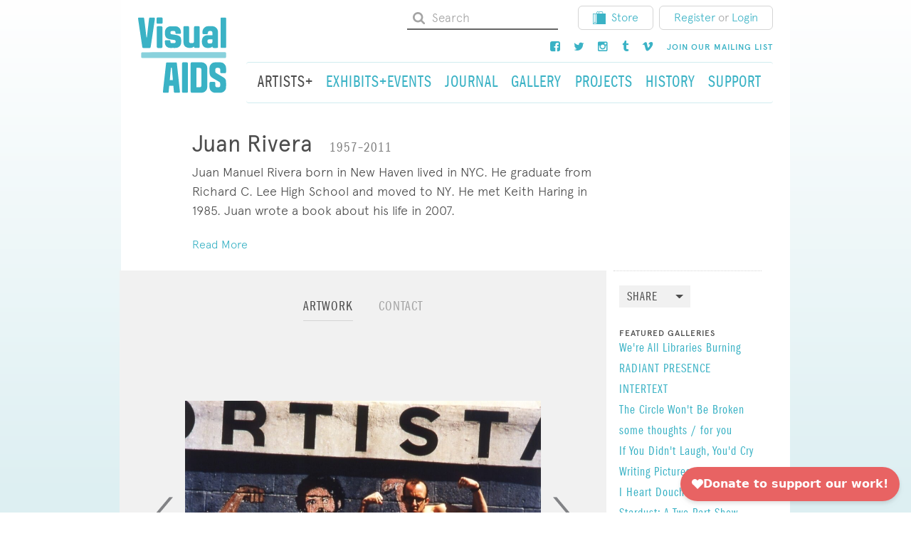

--- FILE ---
content_type: text/html; charset=UTF-8
request_url: https://visualaids.org/artists/juan-rivera
body_size: 13475
content:

<!DOCTYPE html>
<html xmlns="http://www.w3.org/1999/xhtml" lang="en-US">
  <head>
    <meta charset="utf-8"/>
    <meta name="viewport" content="width=device-width, initial-scale=1, shrink-to-fit=no">
    <meta http-equiv="x-ua-compatible" content="ie=edge">
        
		<link href="/mix/css/styles.css" rel="stylesheet" />

    <link rel="stylesheet" href="https://maxcdn.bootstrapcdn.com/font-awesome/4.5.0/css/font-awesome.min.css">
        <link rel="stylesheet" href="/redactor/redactor.css" />

    <link rel="preconnect" href="https://fonts.googleapis.com">
    <link rel="preconnect" href="https://fonts.gstatic.com" crossorigin>
    <link href="https://fonts.googleapis.com/css2?family=Merriweather:ital,wght@0,300;0,400;0,700;1,300;1,400;1,700&family=Playfair+Display:ital,wght@0,600;1,400;1,600&display=swap" rel="stylesheet">
      <script
        async
        src="https://widgets.givebutter.com/latest.umd.cjs?acct=VX766zUCHgnZwz8E&p=other"
      ></script>

    <link rel="shortcut icon" href="/favicon.ico">
  <title>Visual AIDS | Juan Rivera</title>
<script>dl = [];
(function(w,d,s,l,i){w[l]=w[l]||[];w[l].push({'gtm.start':
new Date().getTime(),event:'gtm.js'});var f=d.getElementsByTagName(s)[0],
j=d.createElement(s),dl=l!='dataLayer'?'&l='+l:'';j.async=true;j.src=
'//www.googletagmanager.com/gtm.js?id='+i+dl;f.parentNode.insertBefore(j,f);
})(window,document,'script','dl','GTM-MGFF4RR');
</script><meta name="generator" content="SEOmatic">
<meta name="keywords" content="visualaids, visual, aids, art, hiv, artists, activism, activist">
<meta name="description" content="Visual AIDS utilizes art to fight AIDS by provoking dialogue, supporting HIV+ artists, and preserving a legacy, because AIDS is not over.">
<meta name="referrer" content="no-referrer-when-downgrade">
<meta name="robots" content="all">
<meta content="140218485369" property="fb:profile_id">
<meta content="en_US" property="og:locale">
<meta content="Visual AIDS" property="og:site_name">
<meta content="website" property="og:type">
<meta content="https://visualaids.org/artists/juan-rivera" property="og:url">
<meta content="Visual AIDS | Juan Rivera" property="og:title">
<meta content="Visual AIDS utilizes art to fight AIDS by provoking dialogue, supporting HIV+ artists, and preserving a legacy, because AIDS is not over." property="og:description">
<meta content="https://vimeo.com/visualaidsnyc" property="og:see_also">
<meta content="https://www.instagram.com/visual_aids/" property="og:see_also">
<meta content="https://www.facebook.com/visualAIDS" property="og:see_also">
<meta content="https://twitter.com/Visual_AIDS" property="og:see_also">
<meta name="twitter:card" content="summary_large_image">
<meta name="twitter:site" content="@Visual_AIDS">
<meta name="twitter:creator" content="@Visual_AIDS">
<meta name="twitter:title" content="Visual AIDS | Juan Rivera">
<meta name="twitter:description" content="Visual AIDS utilizes art to fight AIDS by provoking dialogue, supporting HIV+ artists, and preserving a legacy, because AIDS is not over.">
<meta name="google-site-verification" content="daaRJ_T6Jig3y1a-aRzGQ5Y6kKutyiiHPkIwOI4zd00">
<link href="https://visualaids.org/artists/juan-rivera" rel="canonical">
<link href="https://visualaids.org/" rel="home">
<link type="text/plain" href="https://visualaids.org/humans.txt" rel="author"></head>

  <body id=""
    class="artists artists_detail"
  ><noscript><iframe src="//www.googletagmanager.com/ns.html?id=GTM-MGFF4RR"
height="0" width="0" style="display:none;visibility:hidden"></iframe></noscript>

    <div id="full-page">
      <div class="container">
        <header>
          <div class="hidden-md-down container-top">
                    
<div class="row">

  <div class="col-sm-2 logo-wrapper">
    <a href="/">
      <svg viewBox="0 0 179 154" version="1.1" xmlns="http://www.w3.org/2000/svg" xmlns:xlink="http://www.w3.org/1999/xlink" xmlns:sketch="http://www.bohemiancoding.com/sketch/ns">
        <g id="Group" sketch:type="MSLayerGroup">
          <path
            d="M128.4,138.1 C128.4,140.6 127.3,141.8 124.8,141.8 L118.5,141.8 L118.5,102.8 C118.8,102.8 119.1,102.7 119.4,102.7 L124.8,102.7 C127.2,102.7 128.4,104 128.4,106.3 L128.4,138.1 M140.3,141.3 L140.3,103.1 C140.3,100.7 139.7,98.4 138.2,96.4 C135.7,93 132.4,91.4 128.2,91.4 C122.1,91.4 115.9,91.5 109.8,91.4 C106.9,91.4 106.6,92.5 106.6,94.7 L106.6,122.2 L106.6,123.8 L106.6,150.1 C106.6,152.2 107.3,152.9 109.4,152.9 L128.7,152.9 C134.9,153 140.3,148 140.3,141.3"
            id="Shape"
            fill="#3AB2C5"
            sketch:type="MSShapeGroup"></path>
          <path
            d="M166.2,153 C167.3,153 168.3,152.9 169.4,152.7 C173.8,151.9 177.9,147.7 178.3,143.3 C178.8,138.6 178.7,134 178.3,129.3 C178.1,127 177.1,125 175.3,123.5 C174.3,122.7 173.3,121.9 172.2,121.3 C167.7,118.6 163.3,116 158.8,113.3 C157.4,112.5 156.6,111.2 156.7,109.6 L156.7,105.9 C156.8,103.9 158,102.7 159.9,102.7 L162.8,102.7 C165.3,102.7 166.4,103.7 166.8,106.2 L166.8,107.4 L166.8,111.5 C166.8,112.5 167.2,113 168.2,113.3 C168.7,113.4 169.2,113.5 169.6,113.5 L175.7,113.5 C177.9,113.5 178.5,112.9 178.5,110.7 L178.5,103.7 C178.5,102 178.3,100.3 177.6,98.7 C175.5,94.2 172,91.7 167,91.5 C163.7,91.4 160.5,91.5 157.2,91.5 C156.1,91.5 155,91.6 153.9,91.8 C149.1,92.6 144.9,97.5 144.9,102.3 C144.9,105.7 144.8,109.1 144.9,112.5 C145,117.1 147,120.7 151.1,123.1 C153,124.2 154.8,125.3 156.6,126.3 C159.1,127.8 161.6,129.2 164,130.7 C165.2,131.4 166.4,132.3 166.5,133.8 C166.7,135.5 166.8,137.2 166.6,138.9 C166.4,140.9 165.3,141.8 163.3,141.8 L160.1,141.8 C157.9,141.7 156.7,140.6 156.7,138.3 L156.7,133.5 C156.6,131.8 155.9,131.1 154.2,131.1 L147.2,131.1 C145.5,131.1 144.9,131.8 144.9,133.4 L144.9,141.9 C144.9,142.5 144.9,143.2 145.1,143.8 C146.3,149.3 150.9,153 156.5,153 L161.6,153 C163.1,153 164.7,153 166.2,153"
            id="Shape"
            fill="#3AB2C5"
            sketch:type="MSShapeGroup"></path>
          <path
            d="M70.6,127.4 L64.3,127.4 C64.3,127 64.3,126.5 64.4,126.1 C64.7,122.6 65.1,119 65.4,115.5 C65.8,111.5 66.2,107.6 66.6,103.6 C66.7,103 66.8,102.3 67.6,102.1 C68.3,102.3 68.5,102.8 68.5,103.4 C68.8,106.7 69.1,110.1 69.4,113.4 C69.8,117.3 70.1,121.1 70.5,125 C70.5,125.8 70.5,126.5 70.6,127.4 M84.9,151.1 C84.9,150.8 84.9,150.4 84.8,150.1 C84.2,144.3 83.5,138.6 82.9,132.9 C82.4,127.9 81.9,122.9 81.3,118 C80.5,110.9 79.8,103.9 79,96.8 C78.9,95.6 78.8,94.5 78.6,93.3 C78.4,92.1 77.8,91.7 76.6,91.6 L75.6,91.6 L61.7,91.6 L58.8,91.6 C57.5,91.7 56.9,92.2 56.8,93.5 L55.3,107 C54.9,110.9 54.5,114.7 54,118.6 C53.6,122.7 53.1,126.8 52.6,130.9 C52.1,135 51.7,139.1 51.2,143.2 C50.9,145.7 50.7,148.2 50.5,150.8 C50.4,152.4 51,153.1 52.6,153.1 L59.8,153.1 C61.3,153.1 61.9,152.5 62.1,151 C62.4,147.4 62.7,143.8 63,140.2 C63,139.7 63.2,139.3 63.3,138.8 L71.6,138.8 C71.8,141.4 72,143.9 72.3,146.5 C72.4,148 72.5,149.5 72.7,151 C72.8,152.3 73.5,153.1 74.7,153.1 L83.2,153.1 C84.3,152.9 84.9,152.2 84.9,151.1"
            id="Shape"
            fill="#3AB2C5"
            sketch:type="MSShapeGroup"></path>
          <path
            d="M101,122.4 L101,107.1 L101,94.2 C101,92.2 100.3,91.5 98.4,91.5 L91.7,91.5 C90,91.5 89.4,92.1 89.2,93.8 L89.2,94.7 L89.2,102.6 L89.2,141.5 L89.2,150.4 C89.2,152.3 89.9,153 91.8,153 L98.8,153 C100.3,153 101,152.2 101.1,150.8 L101.1,149.6 C101,140.5 101,131.4 101,122.4 L101,122.4 L101,122.4 Z"
            id="Shape"
            fill="#3AB2C5"
            sketch:type="MSShapeGroup"></path>
          <path
            d="M37.1,71 L175.2,71 L176.4,71 C177.9,71.1 178.6,71.8 178.6,73.3 L178.6,80.3 C178.6,82.1 177.9,82.8 176,82.9 L57.8,82.9 L17.4,82.9 L9.5,82.9 L8.6,82.9 C6.8,82.7 6.3,82.2 6.3,80.4 L6.3,73.7 C6.3,71.8 7,71.1 9,71.1 L21.9,71.1 C26.9,71 32,71 37.1,71 L37.1,71 L37.1,71 Z"
            id="Shape"
            fill="#89D1DC"
            sketch:type="MSShapeGroup"></path>
          <path
            d="M16.9,40.1 C16.5,37.1 16.1,34 15.8,31 C15.4,27.4 15,23.8 14.5,20.3 C14.1,16.6 13.6,12.9 13.1,9.1 C12.8,7 12.6,4.9 12.3,2.9 C12.1,1.4 11.5,0.9 10.1,0.9 L2.1,0.9 C0.7,0.9 -1.54529167e-13,1.6 0.1,3 C0.1,3.9 0.3,4.8 0.4,5.8 C0.8,8.7 1.3,11.7 1.7,14.6 C2.5,20.2 3.3,25.8 4.2,31.4 C5,36.9 5.9,42.5 6.7,48 C7.3,52.1 7.9,56.2 8.5,60.3 C8.7,61.9 9.4,62.5 10.9,62.5 L23.3,62.5 C24.6,62.5 25.2,61.9 25.5,60.6 C25.7,59.4 25.9,58.2 26.1,57 C27,51 27.9,45 28.8,39 C29.6,33.5 30.5,27.9 31.3,22.4 C31.9,18.2 32.6,13.9 33.2,9.7 C33.5,7.6 33.8,5.6 34.1,3.5 C34.3,1.9 33.6,1 32,1 L24.5,1 C23.1,1 22.5,1.5 22.3,3 C21.9,6.1 21.5,9.2 21.2,12.3 C20.9,15.2 20.6,18 20.2,20.9 C19.8,24.6 19.3,28.3 18.9,32.1 C18.6,34.8 18.3,37.5 18,40.2 C18,40.6 17.9,41.1 17.2,41.2 C17.1,40.7 16.9,40.4 16.9,40.1"
            id="Shape"
            fill="#3AB2C5"
            sketch:type="MSShapeGroup"></path>
          <path
            d="M150.7,50.2 C150.6,52.2 149.3,53.2 147.3,53.3 L143.9,53.3 C142.1,53.2 141,52.1 140.8,50.2 C140.7,49.4 140.7,48.6 140.8,47.9 C140.9,46.4 141.7,45.5 143.2,45.2 C143.5,45.1 143.9,45 144.2,45 L150.7,45 C150.8,46.8 150.9,48.5 150.7,50.2 M161.8,27.5 C160.6,22.1 155.9,18.5 150.4,18.4 L142.2,18.4 C138.4,18.4 135.3,20 133,23 C130.7,25.8 130.4,29.1 130.6,32.6 C130.7,33.7 131.5,34.4 132.7,34.4 L139.4,34.4 C140.7,34.4 141.3,33.9 141.5,32.6 C141.6,32.2 141.6,31.7 141.7,31.3 C141.9,29.4 142.9,28.3 144.8,28.2 C145.7,28.1 146.7,28.1 147.6,28.2 C149.3,28.3 150.5,29.3 150.7,31 C150.9,32.8 150.7,34.7 150.7,36.6 C150.1,36.6 149.6,36.7 149.1,36.7 C145.8,36.7 142.6,36.7 139.3,36.8 C134.8,37 131.1,40.1 130,44.4 C129.2,47.6 129.1,50.8 129.9,54 C130.9,57.9 133.2,60.8 137.2,61.9 C140.4,62.8 143.6,62.6 146.9,61.9 C148.4,61.6 149.6,60.7 150.8,59.5 C150.8,59.9 150.8,60.2 150.9,60.4 C151,61.6 151.7,62.3 152.8,62.4 C155.3,62.5 157.8,62.5 160.3,62.4 C161.5,62.4 162.1,61.6 162.2,60.4 L162.2,59.4 L162.2,31.5 C162.1,30.1 162.1,28.8 161.8,27.5"
            id="Shape"
            fill="#3AB2C5"
            sketch:type="MSShapeGroup"></path>
          <path
            d="M76,62.4 C82.5,62.3 86.5,57.7 87.2,53.2 C87.7,50 87.8,46.7 87.1,43.5 C86.6,41 85.1,39 82.8,37.9 C81.3,37.2 79.6,36.6 78,36.3 C75.1,35.7 72.1,35.3 69.2,34.9 C66,34.4 65.7,34.1 65.8,30.9 C65.8,29.3 66.6,28.3 68.3,28.2 C70,28.1 71.6,28.1 73.3,28.2 C74.7,28.3 75.5,29.1 75.7,30.5 C75.8,31 75.7,31.6 75.8,32.1 C75.9,33.3 76.3,33.7 77.4,33.8 C79.9,33.9 82.5,33.8 85,33.8 C86.1,33.8 86.7,33.1 86.8,32.1 C86.9,30.1 86.9,28.1 86.3,26.2 C84.9,21.7 81,18.7 76,18.6 C72.9,18.5 69.9,18.6 66.8,18.6 C65.7,18.6 64.6,18.7 63.6,18.9 C58.9,19.9 55.9,22.8 54.8,27.4 C54.1,30.3 54.3,33.2 54.7,36.1 C55.3,40.5 57.8,43.3 62,44.4 C63.9,44.9 65.9,45.2 67.9,45.5 C69.9,45.8 71.9,46 73.8,46.4 C75.7,46.8 76.3,47.8 76.2,49.8 C76.1,51.5 75.2,52.5 73.4,52.6 C71.6,52.7 69.8,52.7 68,52.6 C66.3,52.5 65.6,51.6 65.6,49.9 L65.6,49 C65.5,47.6 64.8,46.8 63.4,46.8 L56.5,46.8 C55.1,46.8 54.3,47.6 54.3,49 C54.3,50.5 54.3,51.9 54.5,53.4 C55,56.5 56.5,59 59.3,60.8 C61.1,61.9 63.1,62.3 65.1,62.4 C66.9,62.5 68.7,62.4 70.5,62.4 C72.3,62.4 74.2,62.5 76,62.4"
            id="Shape"
            fill="#3AB2C5"
            sketch:type="MSShapeGroup"></path>
          <path
            d="M113.6,59.5 C112.2,60.6 110.9,61.6 109.2,61.9 C105.8,62.7 102.4,62.7 99.1,61.5 C95,60.1 92.2,56.4 92.2,52.1 C92.1,45 92.1,37.9 92.1,30.7 L92.1,20.5 C92.1,19 92.8,18.4 94.3,18.4 L94.4,18.4 L101,18.4 C102.7,18.4 103.3,19 103.4,20.7 L103.4,31.8 L103.4,48.5 C103.4,49 103.4,49.5 103.5,49.9 C103.9,51.5 104.9,52.5 106.5,52.6 C107.8,52.7 109,52.7 110.3,52.6 C112.2,52.5 113.4,51.3 113.4,49.4 C113.5,45.3 113.5,41.1 113.5,37 L113.5,21.4 C113.5,21 113.5,20.6 113.6,20.2 C113.7,19.2 114.4,18.5 115.4,18.5 L122.9,18.5 C124,18.5 124.8,19.3 124.9,20.4 L124.9,21.1 L124.9,59.7 L124.9,60.1 C124.8,61.5 124.1,62.3 122.7,62.3 L115.7,62.3 C114.4,62.3 113.7,61.6 113.5,60.2 C113.7,60.1 113.6,59.9 113.6,59.5"
            id="Shape"
            fill="#3AB2C5"
            sketch:type="MSShapeGroup"></path>
          <path
            d="M178.6,31.8 L178.6,22 L178.6,3.3 C178.6,1.7 178,1 176.5,0.9 L169.5,0.9 C168.1,0.9 167.4,1.7 167.4,3.1 L167.4,4.6 L167.4,41.3 L167.4,60 C167.4,61.5 168.1,62.3 169.6,62.3 L176.6,62.3 C178,62.3 178.6,61.6 178.7,60.2 L178.7,59 C178.6,50 178.6,40.9 178.6,31.8 L178.6,31.8 L178.6,31.8 Z"
            id="Shape"
            fill="#3AB2C5"
            sketch:type="MSShapeGroup"></path>
          <path
            d="M37.9,40.3 L37.9,21.7 L37.9,20.7 C38,19.2 38.7,18.5 40.2,18.5 L47.1,18.5 C48.4,18.5 49.1,19.1 49.3,20.4 C49.4,20.8 49.4,21.3 49.4,21.7 L49.4,59 C49.4,61.3 49.2,62.7 46,62.5 C44.3,62.4 42.5,62.5 40.7,62.5 C38.6,62.5 38,61.8 38,59.8 C37.9,53.3 37.9,46.8 37.9,40.3 L37.9,40.3 L37.9,40.3 Z"
            id="Shape"
            fill="#3AB2C5"
            sketch:type="MSShapeGroup"></path>
          <path
            d="M37.6,7.1 L37.6,11.2 C37.6,12.6 38.2,13.3 39.6,13.3 L47.6,13.3 C49,13.3 49.7,12.6 49.7,11.2 L49.7,3 C49.7,1.6 48.9,0.8 47.5,0.8 L39.6,0.8 C38.2,0.8 37.6,1.5 37.6,2.9 C37.6,4.4 37.6,5.8 37.6,7.1 L37.6,7.1 L37.6,7.1 Z"
            id="Shape"
            fill="#3AB2C5"
            sketch:type="MSShapeGroup"></path>
        </g>
      </svg>
    </a>
  </div>
  <div class="col-sm-10">
    <div class="utility-nav">
      <ul class="nav nav-pills nav-upper">
        <li class="nav-item">
          <form class="form-inline navbar-form" action="https://visualaids.org/search">
            <svg height="18" width="18" xmlns:xlink="http://www.w3.org/1999/xlink" xmlns="http://www.w3.org/2000/svg" viewBox="0 0 18 18">
              <path
                fill="#a4a4a4"
                fill-rule="evenodd"
                d="M 2.11 12.32 C 2.75 12.97 3.53 13.48 4.41 13.87 C 5.31 14.25 6.24 14.44 7.22 14.44 C 8.72 14.44 10.08 14.01 11.31 13.17 L 14.82 16.68 C 15.08 16.93 15.37 17.06 15.74 17.06 C 16.11 17.06 16.4 16.93 16.68 16.68 C 16.93 16.4 17.06 16.11 17.06 15.74 C 17.06 15.39 16.93 15.08 16.68 14.82 L 13.17 11.31 C 14.01 10.08 14.44 8.72 14.44 7.22 C 14.44 6.24 14.25 5.31 13.87 4.41 C 13.48 3.53 12.97 2.75 12.32 2.11 C 11.68 1.47 10.91 0.96 10.03 0.57 C 9.13 0.18 8.19 0 7.22 0 C 6.24 0 5.31 0.18 4.41 0.57 C 3.53 0.96 2.75 1.47 2.11 2.11 C 1.47 2.75 0.96 3.53 0.57 4.41 C 0.18 5.31 0 6.24 0 7.22 C 0 8.19 0.18 9.13 0.57 10.03 C 0.96 10.91 1.47 11.68 2.11 12.32 L 2.11 12.32 Z M 7.22 2.63 C 8.48 2.63 9.57 3.07 10.47 3.97 C 11.37 4.87 11.81 5.95 11.81 7.22 C 11.81 8.48 11.37 9.57 10.47 10.47 C 9.57 11.37 8.48 11.81 7.22 11.81 C 5.95 11.81 4.87 11.37 3.97 10.47 C 3.07 9.57 2.63 8.48 2.63 7.22 C 2.63 5.95 3.07 4.87 3.97 3.97 C 4.87 3.07 5.95 2.63 7.22 2.63 L 7.22 2.63 Z M 7.22 2.63"></path>
            </svg>
            <input type="text" name="keywords" class="form-control form-whitebg" placeholder="Search">
          </form>

        </li>
        <li class="nav-item">
          <a class="btn btn-default" href="https://store.visualaids.org/" target="_blank" rel="noopener noreferrer">
            <img src="/images/store_icon.svg" alt="Store Icon">Store</a>
        </li>
        <li class="nav-item">
  <div class="btn btn-default">
    <a href="/login/register/artist">Register</a>
    <span class="or-text">or</span>
    <a href="/login">Login</a>
  </div>
</li>


      </ul>
    </div>
    <div class="utility-nav">
      <ul class="nav nav-pills nav-upper">
        <li class="nav-item">
          <a class="nav-link" href="https://www.facebook.com/visualAIDS">
            <i class="fa fa-facebook-square"></i>
          </a>
        </li>
        <li class="nav-item">
          <a class="nav-link" href="https://twitter.com/Visual_AIDS">
            <i class="fa fa-twitter"></i>
          </a>
        </li>
        <li class="nav-item">
          <a class="nav-link" href="http://instagram.com/visual_aids">
            <i class="fa fa-instagram"></i>
          </a>
        </li>
        <li class="nav-item">
          <a class="nav-link" href="http://art-aids-action.tumblr.com/">
            <i class="fa fa-tumblr"></i>
          </a>
        </li>
        <li class="nav-item">
          <a class="nav-link" href="https://vimeo.com/visualaidsnyc">
            <i class="fa fa-vimeo"></i>
          </a>
        </li>
        <li class="nav-item">
          <a class="nav-link" href="/signup">
            <h6>Join our mailing list</h6>
          </a>
        </li>
      </ul>
    </div>
    <nav class="navbar navbar-light navbar-desktop navbar-main">
      <ul class="nav navbar-nav">
        <li class="nav-item">
          <a class="nav-link active" href="/artists">
            <h3>Artists+</h3>
          </a>
        </li>
        <li class="nav-item">
          <a class="nav-link " href="/events">
            <h3>Exhibits+Events</h3>
          </a>
        </li>
        <li class="nav-item">
          <a class="nav-link " href="/journal">
            <h3>Journal</h3>
          </a>
        </li>
        <li class="nav-item">
          <a class="nav-link " href="/gallery">
            <h3>Gallery</h3>
          </a>
        </li>
        <li class="nav-item">
          <a class="nav-link " href="/projects">
            <h3>Projects</h3>
          </a>
        </li>
        <li class="nav-item">
          <a class="nav-link " href="/history">
            <h3>History</h3>
          </a>
        </li>
        <li class="nav-item">
          <a class="nav-link " href="/support">
            <h3>Support</h3>
          </a>
        </li>
      </ul>
    </nav>
  </div>
</div>
                    </div>
          <div class="hidden-lg-up container-mobile-header" id="#mobile-header">
            <nav class="navbar navbar-mobile">
              <div class="mobile-header">
                <a class="navbar-brand" href="/">
                  <svg width="179px" height="154px" viewBox="0 0 179 154" version="1.1" xmlns="http://www.w3.org/2000/svg" xmlns:xlink="http://www.w3.org/1999/xlink" xmlns:sketch="http://www.bohemiancoding.com/sketch/ns">
                    <g id="Group" sketch:type="MSLayerGroup">
                      <path
                        d="M128.4,138.1 C128.4,140.6 127.3,141.8 124.8,141.8 L118.5,141.8 L118.5,102.8 C118.8,102.8 119.1,102.7 119.4,102.7 L124.8,102.7 C127.2,102.7 128.4,104 128.4,106.3 L128.4,138.1 M140.3,141.3 L140.3,103.1 C140.3,100.7 139.7,98.4 138.2,96.4 C135.7,93 132.4,91.4 128.2,91.4 C122.1,91.4 115.9,91.5 109.8,91.4 C106.9,91.4 106.6,92.5 106.6,94.7 L106.6,122.2 L106.6,123.8 L106.6,150.1 C106.6,152.2 107.3,152.9 109.4,152.9 L128.7,152.9 C134.9,153 140.3,148 140.3,141.3"
                        id="Shape"
                        fill="#3AB2C5"
                        sketch:type="MSShapeGroup"></path>
                      <path
                        d="M166.2,153 C167.3,153 168.3,152.9 169.4,152.7 C173.8,151.9 177.9,147.7 178.3,143.3 C178.8,138.6 178.7,134 178.3,129.3 C178.1,127 177.1,125 175.3,123.5 C174.3,122.7 173.3,121.9 172.2,121.3 C167.7,118.6 163.3,116 158.8,113.3 C157.4,112.5 156.6,111.2 156.7,109.6 L156.7,105.9 C156.8,103.9 158,102.7 159.9,102.7 L162.8,102.7 C165.3,102.7 166.4,103.7 166.8,106.2 L166.8,107.4 L166.8,111.5 C166.8,112.5 167.2,113 168.2,113.3 C168.7,113.4 169.2,113.5 169.6,113.5 L175.7,113.5 C177.9,113.5 178.5,112.9 178.5,110.7 L178.5,103.7 C178.5,102 178.3,100.3 177.6,98.7 C175.5,94.2 172,91.7 167,91.5 C163.7,91.4 160.5,91.5 157.2,91.5 C156.1,91.5 155,91.6 153.9,91.8 C149.1,92.6 144.9,97.5 144.9,102.3 C144.9,105.7 144.8,109.1 144.9,112.5 C145,117.1 147,120.7 151.1,123.1 C153,124.2 154.8,125.3 156.6,126.3 C159.1,127.8 161.6,129.2 164,130.7 C165.2,131.4 166.4,132.3 166.5,133.8 C166.7,135.5 166.8,137.2 166.6,138.9 C166.4,140.9 165.3,141.8 163.3,141.8 L160.1,141.8 C157.9,141.7 156.7,140.6 156.7,138.3 L156.7,133.5 C156.6,131.8 155.9,131.1 154.2,131.1 L147.2,131.1 C145.5,131.1 144.9,131.8 144.9,133.4 L144.9,141.9 C144.9,142.5 144.9,143.2 145.1,143.8 C146.3,149.3 150.9,153 156.5,153 L161.6,153 C163.1,153 164.7,153 166.2,153"
                        id="Shape"
                        fill="#3AB2C5"
                        sketch:type="MSShapeGroup"></path>
                      <path
                        d="M70.6,127.4 L64.3,127.4 C64.3,127 64.3,126.5 64.4,126.1 C64.7,122.6 65.1,119 65.4,115.5 C65.8,111.5 66.2,107.6 66.6,103.6 C66.7,103 66.8,102.3 67.6,102.1 C68.3,102.3 68.5,102.8 68.5,103.4 C68.8,106.7 69.1,110.1 69.4,113.4 C69.8,117.3 70.1,121.1 70.5,125 C70.5,125.8 70.5,126.5 70.6,127.4 M84.9,151.1 C84.9,150.8 84.9,150.4 84.8,150.1 C84.2,144.3 83.5,138.6 82.9,132.9 C82.4,127.9 81.9,122.9 81.3,118 C80.5,110.9 79.8,103.9 79,96.8 C78.9,95.6 78.8,94.5 78.6,93.3 C78.4,92.1 77.8,91.7 76.6,91.6 L75.6,91.6 L61.7,91.6 L58.8,91.6 C57.5,91.7 56.9,92.2 56.8,93.5 L55.3,107 C54.9,110.9 54.5,114.7 54,118.6 C53.6,122.7 53.1,126.8 52.6,130.9 C52.1,135 51.7,139.1 51.2,143.2 C50.9,145.7 50.7,148.2 50.5,150.8 C50.4,152.4 51,153.1 52.6,153.1 L59.8,153.1 C61.3,153.1 61.9,152.5 62.1,151 C62.4,147.4 62.7,143.8 63,140.2 C63,139.7 63.2,139.3 63.3,138.8 L71.6,138.8 C71.8,141.4 72,143.9 72.3,146.5 C72.4,148 72.5,149.5 72.7,151 C72.8,152.3 73.5,153.1 74.7,153.1 L83.2,153.1 C84.3,152.9 84.9,152.2 84.9,151.1"
                        id="Shape"
                        fill="#3AB2C5"
                        sketch:type="MSShapeGroup"></path>
                      <path
                        d="M101,122.4 L101,107.1 L101,94.2 C101,92.2 100.3,91.5 98.4,91.5 L91.7,91.5 C90,91.5 89.4,92.1 89.2,93.8 L89.2,94.7 L89.2,102.6 L89.2,141.5 L89.2,150.4 C89.2,152.3 89.9,153 91.8,153 L98.8,153 C100.3,153 101,152.2 101.1,150.8 L101.1,149.6 C101,140.5 101,131.4 101,122.4 L101,122.4 L101,122.4 Z"
                        id="Shape"
                        fill="#3AB2C5"
                        sketch:type="MSShapeGroup"></path>
                      <path
                        d="M37.1,71 L175.2,71 L176.4,71 C177.9,71.1 178.6,71.8 178.6,73.3 L178.6,80.3 C178.6,82.1 177.9,82.8 176,82.9 L57.8,82.9 L17.4,82.9 L9.5,82.9 L8.6,82.9 C6.8,82.7 6.3,82.2 6.3,80.4 L6.3,73.7 C6.3,71.8 7,71.1 9,71.1 L21.9,71.1 C26.9,71 32,71 37.1,71 L37.1,71 L37.1,71 Z"
                        id="Shape"
                        fill="#89D1DC"
                        sketch:type="MSShapeGroup"></path>
                      <path
                        d="M16.9,40.1 C16.5,37.1 16.1,34 15.8,31 C15.4,27.4 15,23.8 14.5,20.3 C14.1,16.6 13.6,12.9 13.1,9.1 C12.8,7 12.6,4.9 12.3,2.9 C12.1,1.4 11.5,0.9 10.1,0.9 L2.1,0.9 C0.7,0.9 -1.54529167e-13,1.6 0.1,3 C0.1,3.9 0.3,4.8 0.4,5.8 C0.8,8.7 1.3,11.7 1.7,14.6 C2.5,20.2 3.3,25.8 4.2,31.4 C5,36.9 5.9,42.5 6.7,48 C7.3,52.1 7.9,56.2 8.5,60.3 C8.7,61.9 9.4,62.5 10.9,62.5 L23.3,62.5 C24.6,62.5 25.2,61.9 25.5,60.6 C25.7,59.4 25.9,58.2 26.1,57 C27,51 27.9,45 28.8,39 C29.6,33.5 30.5,27.9 31.3,22.4 C31.9,18.2 32.6,13.9 33.2,9.7 C33.5,7.6 33.8,5.6 34.1,3.5 C34.3,1.9 33.6,1 32,1 L24.5,1 C23.1,1 22.5,1.5 22.3,3 C21.9,6.1 21.5,9.2 21.2,12.3 C20.9,15.2 20.6,18 20.2,20.9 C19.8,24.6 19.3,28.3 18.9,32.1 C18.6,34.8 18.3,37.5 18,40.2 C18,40.6 17.9,41.1 17.2,41.2 C17.1,40.7 16.9,40.4 16.9,40.1"
                        id="Shape"
                        fill="#3AB2C5"
                        sketch:type="MSShapeGroup"></path>
                      <path
                        d="M150.7,50.2 C150.6,52.2 149.3,53.2 147.3,53.3 L143.9,53.3 C142.1,53.2 141,52.1 140.8,50.2 C140.7,49.4 140.7,48.6 140.8,47.9 C140.9,46.4 141.7,45.5 143.2,45.2 C143.5,45.1 143.9,45 144.2,45 L150.7,45 C150.8,46.8 150.9,48.5 150.7,50.2 M161.8,27.5 C160.6,22.1 155.9,18.5 150.4,18.4 L142.2,18.4 C138.4,18.4 135.3,20 133,23 C130.7,25.8 130.4,29.1 130.6,32.6 C130.7,33.7 131.5,34.4 132.7,34.4 L139.4,34.4 C140.7,34.4 141.3,33.9 141.5,32.6 C141.6,32.2 141.6,31.7 141.7,31.3 C141.9,29.4 142.9,28.3 144.8,28.2 C145.7,28.1 146.7,28.1 147.6,28.2 C149.3,28.3 150.5,29.3 150.7,31 C150.9,32.8 150.7,34.7 150.7,36.6 C150.1,36.6 149.6,36.7 149.1,36.7 C145.8,36.7 142.6,36.7 139.3,36.8 C134.8,37 131.1,40.1 130,44.4 C129.2,47.6 129.1,50.8 129.9,54 C130.9,57.9 133.2,60.8 137.2,61.9 C140.4,62.8 143.6,62.6 146.9,61.9 C148.4,61.6 149.6,60.7 150.8,59.5 C150.8,59.9 150.8,60.2 150.9,60.4 C151,61.6 151.7,62.3 152.8,62.4 C155.3,62.5 157.8,62.5 160.3,62.4 C161.5,62.4 162.1,61.6 162.2,60.4 L162.2,59.4 L162.2,31.5 C162.1,30.1 162.1,28.8 161.8,27.5"
                        id="Shape"
                        fill="#3AB2C5"
                        sketch:type="MSShapeGroup"></path>
                      <path
                        d="M76,62.4 C82.5,62.3 86.5,57.7 87.2,53.2 C87.7,50 87.8,46.7 87.1,43.5 C86.6,41 85.1,39 82.8,37.9 C81.3,37.2 79.6,36.6 78,36.3 C75.1,35.7 72.1,35.3 69.2,34.9 C66,34.4 65.7,34.1 65.8,30.9 C65.8,29.3 66.6,28.3 68.3,28.2 C70,28.1 71.6,28.1 73.3,28.2 C74.7,28.3 75.5,29.1 75.7,30.5 C75.8,31 75.7,31.6 75.8,32.1 C75.9,33.3 76.3,33.7 77.4,33.8 C79.9,33.9 82.5,33.8 85,33.8 C86.1,33.8 86.7,33.1 86.8,32.1 C86.9,30.1 86.9,28.1 86.3,26.2 C84.9,21.7 81,18.7 76,18.6 C72.9,18.5 69.9,18.6 66.8,18.6 C65.7,18.6 64.6,18.7 63.6,18.9 C58.9,19.9 55.9,22.8 54.8,27.4 C54.1,30.3 54.3,33.2 54.7,36.1 C55.3,40.5 57.8,43.3 62,44.4 C63.9,44.9 65.9,45.2 67.9,45.5 C69.9,45.8 71.9,46 73.8,46.4 C75.7,46.8 76.3,47.8 76.2,49.8 C76.1,51.5 75.2,52.5 73.4,52.6 C71.6,52.7 69.8,52.7 68,52.6 C66.3,52.5 65.6,51.6 65.6,49.9 L65.6,49 C65.5,47.6 64.8,46.8 63.4,46.8 L56.5,46.8 C55.1,46.8 54.3,47.6 54.3,49 C54.3,50.5 54.3,51.9 54.5,53.4 C55,56.5 56.5,59 59.3,60.8 C61.1,61.9 63.1,62.3 65.1,62.4 C66.9,62.5 68.7,62.4 70.5,62.4 C72.3,62.4 74.2,62.5 76,62.4"
                        id="Shape"
                        fill="#3AB2C5"
                        sketch:type="MSShapeGroup"></path>
                      <path
                        d="M113.6,59.5 C112.2,60.6 110.9,61.6 109.2,61.9 C105.8,62.7 102.4,62.7 99.1,61.5 C95,60.1 92.2,56.4 92.2,52.1 C92.1,45 92.1,37.9 92.1,30.7 L92.1,20.5 C92.1,19 92.8,18.4 94.3,18.4 L94.4,18.4 L101,18.4 C102.7,18.4 103.3,19 103.4,20.7 L103.4,31.8 L103.4,48.5 C103.4,49 103.4,49.5 103.5,49.9 C103.9,51.5 104.9,52.5 106.5,52.6 C107.8,52.7 109,52.7 110.3,52.6 C112.2,52.5 113.4,51.3 113.4,49.4 C113.5,45.3 113.5,41.1 113.5,37 L113.5,21.4 C113.5,21 113.5,20.6 113.6,20.2 C113.7,19.2 114.4,18.5 115.4,18.5 L122.9,18.5 C124,18.5 124.8,19.3 124.9,20.4 L124.9,21.1 L124.9,59.7 L124.9,60.1 C124.8,61.5 124.1,62.3 122.7,62.3 L115.7,62.3 C114.4,62.3 113.7,61.6 113.5,60.2 C113.7,60.1 113.6,59.9 113.6,59.5"
                        id="Shape"
                        fill="#3AB2C5"
                        sketch:type="MSShapeGroup"></path>
                      <path
                        d="M178.6,31.8 L178.6,22 L178.6,3.3 C178.6,1.7 178,1 176.5,0.9 L169.5,0.9 C168.1,0.9 167.4,1.7 167.4,3.1 L167.4,4.6 L167.4,41.3 L167.4,60 C167.4,61.5 168.1,62.3 169.6,62.3 L176.6,62.3 C178,62.3 178.6,61.6 178.7,60.2 L178.7,59 C178.6,50 178.6,40.9 178.6,31.8 L178.6,31.8 L178.6,31.8 Z"
                        id="Shape"
                        fill="#3AB2C5"
                        sketch:type="MSShapeGroup"></path>
                      <path
                        d="M37.9,40.3 L37.9,21.7 L37.9,20.7 C38,19.2 38.7,18.5 40.2,18.5 L47.1,18.5 C48.4,18.5 49.1,19.1 49.3,20.4 C49.4,20.8 49.4,21.3 49.4,21.7 L49.4,59 C49.4,61.3 49.2,62.7 46,62.5 C44.3,62.4 42.5,62.5 40.7,62.5 C38.6,62.5 38,61.8 38,59.8 C37.9,53.3 37.9,46.8 37.9,40.3 L37.9,40.3 L37.9,40.3 Z"
                        id="Shape"
                        fill="#3AB2C5"
                        sketch:type="MSShapeGroup"></path>
                      <path
                        d="M37.6,7.1 L37.6,11.2 C37.6,12.6 38.2,13.3 39.6,13.3 L47.6,13.3 C49,13.3 49.7,12.6 49.7,11.2 L49.7,3 C49.7,1.6 48.9,0.8 47.5,0.8 L39.6,0.8 C38.2,0.8 37.6,1.5 37.6,2.9 C37.6,4.4 37.6,5.8 37.6,7.1 L37.6,7.1 L37.6,7.1 Z"
                        id="Shape"
                        fill="#3AB2C5"
                        sketch:type="MSShapeGroup"></path>
                    </g>
                  </svg>
                </a>
                <h3></h3>
                <button class="navbar-toggler hamburger" type="button">
                  <img class="img-fluid" src="/images/hamburger-icon.svg" alt="hamburger icon"></button>
              </div>
              <div id="collapsingNavbar">
                <div class="container">
                  <button class="navbar-toggler" type="button">CLOSE
                    <i class="fa fa-lg fa-angle-right"></i>
                  </button>
                  <ul class="nav navbar-nav">
                    <li>
                      <a class="nav-link" href="/artists">
                        <h3>Artists+</h3>
                      </a>
                    </li>
                    <li>
                      <a class="nav-link" href="/events">
                        <h3>Exhibits+Events</h3>
                      </a>
                    </li>
                    <li>
                      <a class="nav-link" href="/journal">
                        <h3>Journal</h3>
                      </a>
                    </li>
                    <li>
                      <a class="nav-link" href="/gallery">
                        <h3>Gallery</h3>
                      </a>
                    </li>
                    <li>
                      <a class="nav-link" href="/projects">
                        <h3>Projects</h3>
                      </a>
                    </li>
                    <li>
                      <a class="nav-link" href="/history">
                        <h3>History</h3>
                      </a>
                    </li>
                    <li>
                      <a class="nav-link" href="/support">
                        <h3>Support</h3>
                      </a>
                    </li>
                    <li>
                      <ul class="nav nav-pills nav-upper">
                        <li class="nav-item">
                          <a class="nav-link" href="https://www.facebook.com/visualAIDS">
                            <i class="fa fa-facebook-square"></i>
                          </a>
                        </li>
                        <li class="nav-item">
                          <a class="nav-link" href="https://twitter.com/Visual_AIDS">
                            <i class="fa fa-twitter"></i>
                          </a>
                        </li>
                        <li class="nav-item">
                          <a class="nav-link" href="http://instagram.com/visual_aids">
                            <i class="fa fa-instagram"></i>
                          </a>
                        </li>
                        <li class="nav-item">
                          <a class="nav-link" href="http://art-aids-action.tumblr.com/">
                            <i class="fa fa-tumblr"></i>
                          </a>
                        </li>
                        <li class="nav-item">
                          <a class="nav-link" href="https://vimeo.com/visualaidsnyc">
                            <i class="fa fa-vimeo"></i>
                          </a>
                        </li>
                      </ul>
                    </li>
                    <li class="nav-item">
                      <a class="btn btn-default" target="_blank" href="https://store.visualaids.org/" target="_blank" rel="noopener noreferrer">Store</a>
                    </li>
                    <li class="nav-item">
  <div class="btn btn-default">
    <a href="/login/register/artist">Register</a>
    <span class="or-text">or</span>
    <a href="/login">Login</a>
  </div>
</li>


                    <li>
                      <form class="form-inline navbar-form" action="https://visualaids.org/search">

                        <div class="input-group">
                          <i class="fa fa-search"></i>
                          <input type="text" name="keywords" class="form-control form-whitebg" placeholder="Search">
                        </div>
                      </form>

                    </li>
                  </ul>
                </div>
              </div>
            </nav>
          </div>
        </header>
        <div id="main" style="">
  <div class="row">
    <div class="col-xs-12 col-md-11 col-lg-8 col-lg-offset-1">
      <div class="media--artist-detail-title">
                <div class="media-body" id="read-more-app">
          <div class="media-body-upper">
            <h1>Juan Rivera</h1>
                          <h4 class="date">
                1957&ndash;2011
              </h4>
                        <div class="hidden-md-up"></div>
                        <ul class="artist-links">
                                                      </ul>
          </div>
                    <div class="bio" :class="{open: isOpen}">
              <p>
	 Juan Manuel Rivera born in New Haven lived in NYC. He graduate from Richard C. Lee High School and moved to NY. He met Keith Haring in 1985. Juan wrote a book about his life in 2007.</p>
          </div>
          <a href="#" @click.prevent="isOpen = !isOpen" class="read-more-link" id="read-more-desktop">
            <template v-if="isOpen">Read Less</template>
            <template v-else="v-else">Read More</template>
          </a>
                  </div>
      </div>
    </div>
  </div>
  <div class="row">
    <div class="col-md-9 col-sm-12 col-images" style="" id="tab-container">
      <div class="scrollmagic-pin-spacer" style="top: auto; left: auto; bottom: auto; right: auto; margin: 0px -20px; display: block; position: relative; box-sizing: content-box; min-height: 62px; height: auto; padding-top: 0px; padding-bottom: 0px;">
        <nav class="nav-subnav" style="position: relative; margin: auto; top: auto; left: auto; bottom: auto; right: auto; box-sizing: border-box; width: 100%;">
          <ul class="nav nav-tabs" role="tablist">
            <li role="presentation" class="nav-item" >
              <a class="nav-link" @click.prevent="openTab = 0" :class="{'active': openTab == 0}" href="#artwork" aria-controls="artwork" role="tab" data-toggle="tab">
                <h4>Artwork</h4>
              </a>
            </li>
            <li role="presentation" class="nav-item" :class="{'active': openTab == 1 }" style="display: none;" >
              <a class="nav-link" @click.prevent="openTab = 1" href="#statement" aria-controls="statement" role="tab" data-toggle="tab">
                <h4>Statement</h4>
              </a>
            </li>
            <li role="presentation" class="nav-item" :class="{'active': openTab == 2 }" >
              <a class="nav-link" @click.prevent="openTab = 2" href="#contact" aria-controls="contact" role="tab" data-toggle="tab">
                <h4>Contact</h4>
              </a>
            </li>
            <li role="presentation" class="nav-item" :class="{'active': openTab == 3 }"  style="display: none;" >
              <a class="nav-link" @click.prevent="openTab = 3" href="#cv" aria-controls="cv" role="tab" data-toggle="tab">
                <h4>CV</h4>
              </a>
            </li>
          </ul>
        </nav>
      </div>
      <div class="tab-content">
        <div role="tabpanel" class="tab-pane" :class="{'active': openTab == 0} " id="artwork">
                        <div class="gallery js-gallery-no-mobile">
                      <div class="gallery-cell" data-footer='<span id="worktitle">
        <i><em>untitled (Keith Haring)</em></i>, c. 1985 - 1988</span><br>
        c-print, 4x6&quot;<br/>        ' data-header='<h5>untitled (Keith Haring)</h5>' data-image="82796">

        <div class="gallery-content">
          <div class="img-wrapper">
            <img loading="lazy"
              data-flickity-lazyload="https://storage.googleapis.com/visualaids-artists/artists/juan-rivera/_medium/1_juan__export.jpg"
              alt="untitled (Keith Haring)"
              >
          </div>
        </div>

      </div>
                          <div class="gallery-cell" data-footer='<span id="worktitle">
        <i><em>untitled (Keith Haring)</em></i>, c. 1985 - 1988</span><br>
        c-print, 4x6&quot;<br/>        ' data-header='<h5>untitled (Keith Haring)</h5>' data-image="82797">

        <div class="gallery-content">
          <div class="img-wrapper">
            <img loading="lazy"
              data-flickity-lazyload="https://storage.googleapis.com/visualaids-artists/artists/juan-rivera/_medium/Untitled_1841__export.jpg"
              alt="untitled (Keith Haring)"
              >
          </div>
        </div>

      </div>
                          <div class="gallery-cell" data-footer='<span id="worktitle">
        <i><em>Keith Haring</em></i>, c. 1985 - 1988</span><br>
        C-print, 4x6&quot;<br/>        ' data-header='<h5>Keith Haring</h5>' data-image="175415">

        <div class="gallery-content">
          <div class="img-wrapper">
            <img loading="lazy"
              data-flickity-lazyload="https://storage.googleapis.com/visualaids-artists/artists/juan-rivera/_medium/juanrivera-001__export.jpg"
              alt="Keith Haring"
              >
          </div>
        </div>

      </div>
                          <div class="gallery-cell" data-footer='<span id="worktitle">
        <i><em>Keith Haring</em></i>, c. 1985 - 1988</span><br>
        C-print, 6x4&quot;<br/>        ' data-header='<h5>Keith Haring</h5>' data-image="175416">

        <div class="gallery-content">
          <div class="img-wrapper">
            <img loading="lazy"
              data-flickity-lazyload="https://storage.googleapis.com/visualaids-artists/artists/juan-rivera/_medium/juanrivera-002__export.jpg"
              alt="Keith Haring"
              >
          </div>
        </div>

      </div>
                          <div class="gallery-cell" data-footer='<span id="worktitle">
        <i><em>Keith Haring</em></i>, c. 1985 - 1988</span><br>
        C-print, 6x4&quot;<br/>        ' data-header='<h5>Keith Haring</h5>' data-image="175417">

        <div class="gallery-content">
          <div class="img-wrapper">
            <img loading="lazy"
              data-flickity-lazyload="https://storage.googleapis.com/visualaids-artists/artists/juan-rivera/_medium/juanrivera-003__export.jpg"
              alt="Keith Haring"
              >
          </div>
        </div>

      </div>
                          <div class="gallery-cell" data-footer='<span id="worktitle">
        <i><em>Keith Haring</em></i>, c. 1985 - 1988</span><br>
        C-print, 4x6&quot;<br/>        ' data-header='<h5>Keith Haring</h5>' data-image="175418">

        <div class="gallery-content">
          <div class="img-wrapper">
            <img loading="lazy"
              data-flickity-lazyload="https://storage.googleapis.com/visualaids-artists/artists/juan-rivera/_medium/juanrivera-004__export.jpg"
              alt="Keith Haring"
              >
          </div>
        </div>

      </div>
                          <div class="gallery-cell" data-footer='<span id="worktitle">
        <i><em>Paul Wallace</em></i>, c. 1985 - 1988</span><br>
        C-print, 4x6&quot;<br/>        ' data-header='<h5>Paul Wallace</h5>' data-image="175419">

        <div class="gallery-content">
          <div class="img-wrapper">
            <img loading="lazy"
              data-flickity-lazyload="https://storage.googleapis.com/visualaids-artists/artists/juan-rivera/_medium/juanrivera-005__export.jpg"
              alt="Paul Wallace"
              >
          </div>
        </div>

      </div>
                          <div class="gallery-cell" data-footer='<span id="worktitle">
        <i><em>Unknown Model</em></i>, c. 1985 - 1988</span><br>
        C-print, 6x4&quot;<br/>        ' data-header='<h5>Unknown Model</h5>' data-image="175420">

        <div class="gallery-content">
          <div class="img-wrapper">
            <img loading="lazy"
              data-flickity-lazyload="https://storage.googleapis.com/visualaids-artists/artists/juan-rivera/_medium/juanrivera-006__export.jpg"
              alt="Unknown Model"
              >
          </div>
        </div>

      </div>
                          <div class="gallery-cell" data-footer='<span id="worktitle">
        <i><em>Keith Haring</em></i>, c. 1985 - 1988</span><br>
        C-print, 4x6&quot;<br/>        ' data-header='<h5>Keith Haring</h5>' data-image="175421">

        <div class="gallery-content">
          <div class="img-wrapper">
            <img loading="lazy"
              data-flickity-lazyload="https://storage.googleapis.com/visualaids-artists/artists/juan-rivera/_medium/juanrivera-007__export.jpg"
              alt="Keith Haring"
              >
          </div>
        </div>

      </div>
                          <div class="gallery-cell" data-footer='<span id="worktitle">
        <i><em>Keith Haring</em></i>, c. 1985 - 1988</span><br>
        C-print, 4x6&quot;<br/>        ' data-header='<h5>Keith Haring</h5>' data-image="175422">

        <div class="gallery-content">
          <div class="img-wrapper">
            <img loading="lazy"
              data-flickity-lazyload="https://storage.googleapis.com/visualaids-artists/artists/juan-rivera/_medium/juanrivera-008__export.jpg"
              alt="Keith Haring"
              >
          </div>
        </div>

      </div>
                          <div class="gallery-cell" data-footer='<span id="worktitle">
        <i><em>Keith Haring</em></i>, c. 1985 - 1988</span><br>
        C-print, 4x6&quot;<br/>        ' data-header='<h5>Keith Haring</h5>' data-image="175423">

        <div class="gallery-content">
          <div class="img-wrapper">
            <img loading="lazy"
              data-flickity-lazyload="https://storage.googleapis.com/visualaids-artists/artists/juan-rivera/_medium/juanrivera-009__export.jpg"
              alt="Keith Haring"
              >
          </div>
        </div>

      </div>
                          <div class="gallery-cell" data-footer='<span id="worktitle">
        <i><em>Keith Haring</em></i>, c. 1985 - 1988</span><br>
        C-print, 6x4&quot;<br/>        ' data-header='<h5>Keith Haring</h5>' data-image="175424">

        <div class="gallery-content">
          <div class="img-wrapper">
            <img loading="lazy"
              data-flickity-lazyload="https://storage.googleapis.com/visualaids-artists/artists/juan-rivera/_medium/juanrivera-010__export.jpg"
              alt="Keith Haring"
              >
          </div>
        </div>

      </div>
                          <div class="gallery-cell" data-footer='<span id="worktitle">
        <i><em>Keith Haring</em></i>, c. 1985 - 1988</span><br>
        C-print, 6x4&quot;<br/>        ' data-header='<h5>Keith Haring</h5>' data-image="175425">

        <div class="gallery-content">
          <div class="img-wrapper">
            <img loading="lazy"
              data-flickity-lazyload="https://storage.googleapis.com/visualaids-artists/artists/juan-rivera/_medium/juanrivera-011__export.jpg"
              alt="Keith Haring"
              >
          </div>
        </div>

      </div>
                          <div class="gallery-cell" data-footer='<span id="worktitle">
        <i><em>Keith Haring</em></i>, c. 1985 - 1988</span><br>
        C-print, 4x6&quot;<br/>        ' data-header='<h5>Keith Haring</h5>' data-image="175426">

        <div class="gallery-content">
          <div class="img-wrapper">
            <img loading="lazy"
              data-flickity-lazyload="https://storage.googleapis.com/visualaids-artists/artists/juan-rivera/_medium/juanrivera-012__export.jpg"
              alt="Keith Haring"
              >
          </div>
        </div>

      </div>
                          <div class="gallery-cell" data-footer='<span id="worktitle">
        <i><em>Keith Haring</em></i>, c. 1985 - 1988</span><br>
        C-print, 4x6&quot;<br/>        ' data-header='<h5>Keith Haring</h5>' data-image="175427">

        <div class="gallery-content">
          <div class="img-wrapper">
            <img loading="lazy"
              data-flickity-lazyload="https://storage.googleapis.com/visualaids-artists/artists/juan-rivera/_medium/juanrivera-013__export.jpg"
              alt="Keith Haring"
              >
          </div>
        </div>

      </div>
                          <div class="gallery-cell" data-footer='<span id="worktitle">
        <i><em>Keith Haring</em></i>, c. 1985 - 1988</span><br>
        C-print, 6x4&quot;<br/>        ' data-header='<h5>Keith Haring</h5>' data-image="175428">

        <div class="gallery-content">
          <div class="img-wrapper">
            <img loading="lazy"
              data-flickity-lazyload="https://storage.googleapis.com/visualaids-artists/artists/juan-rivera/_medium/juanrivera-014__export.jpg"
              alt="Keith Haring"
              >
          </div>
        </div>

      </div>
                          <div class="gallery-cell" data-footer='<span id="worktitle">
        <i><em>Keith Haring</em></i>, c. 1985 - 1988</span><br>
        C-print, 4x6&quot;<br/>        ' data-header='<h5>Keith Haring</h5>' data-image="175429">

        <div class="gallery-content">
          <div class="img-wrapper">
            <img loading="lazy"
              data-flickity-lazyload="https://storage.googleapis.com/visualaids-artists/artists/juan-rivera/_medium/juanrivera-015__export.jpg"
              alt="Keith Haring"
              >
          </div>
        </div>

      </div>
                          <div class="gallery-cell" data-footer='<span id="worktitle">
        <i><em>Keith Haring</em></i>, 1988</span><br>
        C-print, 6x4&quot;<br/>        ' data-header='<h5>Keith Haring</h5>' data-image="175430">

        <div class="gallery-content">
          <div class="img-wrapper">
            <img loading="lazy"
              data-flickity-lazyload="https://storage.googleapis.com/visualaids-artists/artists/juan-rivera/_medium/juanrivera-016__export.jpg"
              alt="Keith Haring"
              >
          </div>
        </div>

      </div>
      </div>

<div class="caption-outer-wrapper">
  <div class="caption-inner-wrapper">
    <div class="slideshow-caption"></div>
    <div class="cell-number-wrapper">
      <span class="cell-number">1</span><span class="slash"></span><span class="total-cells"></span>
    </div>
  </div>
</div>

<div id="lightbox-app">
      <lightboxcomponent :userid="''" :artistid="'11613'" :csrftoken="'ubjTKLa20kYMVJ27vbI9iaXNz5frrHLF6JEdBDffwqTpw0O46iwGqfWMqUfH97sEaWWq8_XVd-3kt772hc8flKn1f2FRk6DxgpAA1ph0YvY='" :csrftokenname="'CRAFT_CSRF_TOKEN'"></lightboxcomponent>
</div>

<div id="artist-gallery-app">
  <div class="artwork-wrapper hidden-sm-down ">
                  <imagewithtooltip
      :url="'https://storage.googleapis.com/visualaids-artists/artists/juan-rivera/_medium/1_juan__export.jpg'"
      :index="'0'"
      tooltipData="untitled (Keith Haring), c. 1985 - 1988"
      :key="'0'"
      alt-text="untitled (Keith Haring)"></imagewithtooltip>
                  <imagewithtooltip
      :url="'https://storage.googleapis.com/visualaids-artists/artists/juan-rivera/_medium/Untitled_1841__export.jpg'"
      :index="'1'"
      tooltipData="untitled (Keith Haring), c. 1985 - 1988"
      :key="'1'"
      alt-text="untitled (Keith Haring)"></imagewithtooltip>
                  <imagewithtooltip
      :url="'https://storage.googleapis.com/visualaids-artists/artists/juan-rivera/_medium/juanrivera-001__export.jpg'"
      :index="'2'"
      tooltipData="Keith Haring, c. 1985 - 1988"
      :key="'2'"
      alt-text="Keith Haring"></imagewithtooltip>
                  <imagewithtooltip
      :url="'https://storage.googleapis.com/visualaids-artists/artists/juan-rivera/_medium/juanrivera-002__export.jpg'"
      :index="'3'"
      tooltipData="Keith Haring, c. 1985 - 1988"
      :key="'3'"
      alt-text="Keith Haring"></imagewithtooltip>
                  <imagewithtooltip
      :url="'https://storage.googleapis.com/visualaids-artists/artists/juan-rivera/_medium/juanrivera-003__export.jpg'"
      :index="'4'"
      tooltipData="Keith Haring, c. 1985 - 1988"
      :key="'4'"
      alt-text="Keith Haring"></imagewithtooltip>
                  <imagewithtooltip
      :url="'https://storage.googleapis.com/visualaids-artists/artists/juan-rivera/_medium/juanrivera-004__export.jpg'"
      :index="'5'"
      tooltipData="Keith Haring, c. 1985 - 1988"
      :key="'5'"
      alt-text="Keith Haring"></imagewithtooltip>
                  <imagewithtooltip
      :url="'https://storage.googleapis.com/visualaids-artists/artists/juan-rivera/_medium/juanrivera-005__export.jpg'"
      :index="'6'"
      tooltipData="Paul Wallace, c. 1985 - 1988"
      :key="'6'"
      alt-text="Paul Wallace"></imagewithtooltip>
                  <imagewithtooltip
      :url="'https://storage.googleapis.com/visualaids-artists/artists/juan-rivera/_medium/juanrivera-006__export.jpg'"
      :index="'7'"
      tooltipData="Unknown Model, c. 1985 - 1988"
      :key="'7'"
      alt-text="Unknown Model"></imagewithtooltip>
                  <imagewithtooltip
      :url="'https://storage.googleapis.com/visualaids-artists/artists/juan-rivera/_medium/juanrivera-007__export.jpg'"
      :index="'8'"
      tooltipData="Keith Haring, c. 1985 - 1988"
      :key="'8'"
      alt-text="Keith Haring"></imagewithtooltip>
                  <imagewithtooltip
      :url="'https://storage.googleapis.com/visualaids-artists/artists/juan-rivera/_medium/juanrivera-008__export.jpg'"
      :index="'9'"
      tooltipData="Keith Haring, c. 1985 - 1988"
      :key="'9'"
      alt-text="Keith Haring"></imagewithtooltip>
                  <imagewithtooltip
      :url="'https://storage.googleapis.com/visualaids-artists/artists/juan-rivera/_medium/juanrivera-009__export.jpg'"
      :index="'10'"
      tooltipData="Keith Haring, c. 1985 - 1988"
      :key="'10'"
      alt-text="Keith Haring"></imagewithtooltip>
                  <imagewithtooltip
      :url="'https://storage.googleapis.com/visualaids-artists/artists/juan-rivera/_medium/juanrivera-010__export.jpg'"
      :index="'11'"
      tooltipData="Keith Haring, c. 1985 - 1988"
      :key="'11'"
      alt-text="Keith Haring"></imagewithtooltip>
                  <imagewithtooltip
      :url="'https://storage.googleapis.com/visualaids-artists/artists/juan-rivera/_medium/juanrivera-011__export.jpg'"
      :index="'12'"
      tooltipData="Keith Haring, c. 1985 - 1988"
      :key="'12'"
      alt-text="Keith Haring"></imagewithtooltip>
                  <imagewithtooltip
      :url="'https://storage.googleapis.com/visualaids-artists/artists/juan-rivera/_medium/juanrivera-012__export.jpg'"
      :index="'13'"
      tooltipData="Keith Haring, c. 1985 - 1988"
      :key="'13'"
      alt-text="Keith Haring"></imagewithtooltip>
                  <imagewithtooltip
      :url="'https://storage.googleapis.com/visualaids-artists/artists/juan-rivera/_medium/juanrivera-013__export.jpg'"
      :index="'14'"
      tooltipData="Keith Haring, c. 1985 - 1988"
      :key="'14'"
      alt-text="Keith Haring"></imagewithtooltip>
                  <imagewithtooltip
      :url="'https://storage.googleapis.com/visualaids-artists/artists/juan-rivera/_medium/juanrivera-014__export.jpg'"
      :index="'15'"
      tooltipData="Keith Haring, c. 1985 - 1988"
      :key="'15'"
      alt-text="Keith Haring"></imagewithtooltip>
                  <imagewithtooltip
      :url="'https://storage.googleapis.com/visualaids-artists/artists/juan-rivera/_medium/juanrivera-015__export.jpg'"
      :index="'16'"
      tooltipData="Keith Haring, c. 1985 - 1988"
      :key="'16'"
      alt-text="Keith Haring"></imagewithtooltip>
                  <imagewithtooltip
      :url="'https://storage.googleapis.com/visualaids-artists/artists/juan-rivera/_medium/juanrivera-016__export.jpg'"
      :index="'17'"
      tooltipData="Keith Haring, 1988"
      :key="'17'"
      alt-text="Keith Haring"></imagewithtooltip>
      </div>
</div>


  

        
                      </div>
                          <div role="tabpanel"  class="tab-pane" id="contact" :class="{'active': openTab == 2 }">
              
              
          <form id="contact_form" class="tab-pane" method="post" accept-charset="utf-8" action="">
              <input type="hidden" name="CRAFT_CSRF_TOKEN" value="ubjTKLa20kYMVJ27vbI9iaXNz5frrHLF6JEdBDffwqTpw0O46iwGqfWMqUfH97sEaWWq8_XVd-3kt772hc8flKn1f2FRk6DxgpAA1ph0YvY=">
              <fieldset>

                <input type="hidden" name="action" value="contact-form/send">
                <input type="hidden" name="redirect" value="92036bb894eebc770b562ef9d101f3e03dd1650b34052989eec3e1e4794ae070email-thanks">
                <input type="hidden" name="toEmail" value="24a195065a2cb637a4128a159e1a487aca0bcc9a74edbd47cf9b2a13d53097ddartist259@visualaids.org">

                <legend>Contact</legend>

                <input class="form-control" id="fromName" type="text" placeholder="Your Name" name="fromName" value="">
                

                <input class="form-control" id="fromEmail" type="email" name="fromEmail" placeholder="Your Email" value="">
                

                <input class="form-control" id="subject" type="text" name="subject" value="" placeholder="Subject">
                

                <label for="message">Message</label>
                <textarea class="form-control" id="message" name="message" style="margin-bottom: 2rem;"></textarea>
                
                <div class="g-recaptcha" id="gRecaptchaContainer" data-siteKey="6LcEkCgfAAAAAFxNLRLiMyuY0xYF1YQccB36tmlG" ></div>
                <div class="actions">
                  <input type="submit" value="Send" class="btn btn-lg btn-primary">
                </div>
              </fieldset>
            </form>
          </div>
                      </div>
    </div>
    <div class="col-md-3">
      <div id="artist-detail-sidebar">
        <div id="share-dropdown-app" class="dropdown--primary share event-info-block" :class="{'open': open}">
          <button id="dLabel" class="btn dropdown-toggle" type="button" data-toggle="dropdown" aria-haspopup="true" aria-expanded="false" @click="open = !open">
            Share
          </button>
          <ul class="dropdown-menu" aria-labelledby="dLabel">
            <li class="dropdown-item">
                            <a href="https://www.facebook.com/sharer/sharer.php?u=https://visualaids.org/artists/juan-rivera" target="_blank">
                <i class="fa fa-facebook"></i>
                Facebook
              </a>
            </li>
            <li class="dropdown-item">
              <a href="https://twitter.com/intent/tweet?text=Juan Rivera — Visual AIDS https://visualaids.org//artists/detail/juan-rivera via @visual_aids" target="_blank">
                <i class="fa fa-twitter"></i>
                Twitter
              </a>
            </li>
            <li class="dropdown-item">
              <a href="mailto:?subject=Visual Aids: Juan Rivera&amp;body=read more at: ">
                <i class="fa fa-envelope"></i>
                Email
              </a>
            </li>
          </ul>
        </div>
      <div>

                    <h6>Featured Galleries
            <p>
                                                                                                            <a href="https://visualaids.org/gallery/were-all-libraries-burning" class="gallery-link">We&#039;re All Libraries Burning</a>
                                                                <a href="https://visualaids.org/gallery/radiant-presence" class="gallery-link">RADIANT PRESENCE</a>
                                                                <a href="https://visualaids.org/gallery/intertext" class="gallery-link">INTERTEXT</a>
                                                                <a href="https://visualaids.org/gallery/the-circle-won-t-be-broken" class="gallery-link">The Circle Won&#039;t Be Broken</a>
                                                                <a href="https://visualaids.org/gallery/some-thoughts-for-you" class="gallery-link">some thoughts / for you</a>
                                                                <a href="https://visualaids.org/gallery/if-you-didn-t-laugh-you-d-cry" class="gallery-link">If You Didn&#039;t Laugh, You&#039;d Cry</a>
                                                                <a href="https://visualaids.org/gallery/writing-pictures" class="gallery-link">Writing Pictures</a>
                                                                <a href="https://visualaids.org/gallery/i-heart-douchebags" class="gallery-link">I Heart Douchebags</a>
                                                                <a href="https://visualaids.org/gallery/stardust-a-two-part-show" class="gallery-link">Stardust: A Two-Part Show</a>
                                                                <a href="https://visualaids.org/gallery/compassion-responsibility-and-independence" class="gallery-link">Compassion, Responsibility and Independence</a>
                                                                <a href="https://visualaids.org/gallery/a-tour-in-l-g-b-t-land-for-pride-month" class="gallery-link">A Tour In L.G.B.T. Land For Pride Month</a>
                                          </p>
          </h6>
        
              <h6>Medium
          <p>
                          <a href="/artists/browse?medium=photography">Photography</a>
                      </p>
        </h6>
                    <h6>Keywords
          <p>
                          <a href="/artists/browse?keyword=documentary">Documentary, </a>
                          <a href="/artists/browse?keyword=figurative">Figurative, </a>
                          <a href="/artists/browse?keyword=portraiture">Portraiture</a>
                      </p>
        </h6>
      
      <div class="hidden-sm-down">
        <div class="donate-sidebar-banner">
          <a href="http://visualaids.org/donate" target="_blank" rel="noopener noreferrer">
            <h3 class="callout">
              HELP VISUAL AIDS SUPPORT ARTISTS!
            </h3>
          </a>
        </div>
      </div>
      </div>
    </div>
  </div>
</div>

        <footer>
          <a href="/">
            <img
              class="img-fluid"
              src="/images/logo-mobile.svg"
              alt="logo mobile"></a>
          <div class="row">
            <div class="col-xs-12 col-sm-6 col-md-4 col-lg-3 col-xl-2">
              <address>
                <h4>
                  VISUAL AIDS<br>
                  526 W 26th St #309<br>
                  New York, NY 10001
                  <br>
                                      P: <a href="tel:+1212-627-9855">212-627-9855</a><br>
                                                                          E: <a href="mailto:info@visualAIDS.org">info@visualAIDS.org</a>
                                  </h4>
              </address>
              <ul class="nav nav-pills hidden-md-up">
                <li class="nav-item">
                  <a class="nav-link" href="https://www.facebook.com/visualAIDS">
                    <i class="fa fa-facebook-square"></i>
                  </a>
                </li>
                <li class="nav-item">
                  <a class="nav-link" href="https://twitter.com/Visual_AIDS">
                    <i class="fa fa-twitter"></i>
                  </a>
                </li>
                <li class="nav-item">
                  <a class="nav-link" href="http://instagram.com/visual_aids">
                    <i class="fa fa-instagram"></i>
                  </a>
                </li>
                <li class="nav-item">
                  <a class="nav-link" href="http://art-aids-action.tumblr.com/">
                    <i class="fa fa-tumblr"></i>
                  </a>
                </li>
                <li class="nav-item">
                  <a class="nav-link" href="https://vimeo.com/visualaidsnyc">
                    <i class="fa fa-vimeo"></i>
                  </a>
                </li>
              </ul>
            </div>
            <div class="col-xs-12 col-sm-6 col-md-3">
              <ul class="nav">
                <li>
                  <a href="/support">Support Us</a>
                </li>
                <li>
                  <a href="/about-us">About Us</a>
                </li>
                <li>
                  <a href="/terms-and-conditions">
                    <small>Terms and Conditions</small>
                  </a>
                </li>
                <li class="fam-link">
                  <a href="https://familiar-studio.com/" target="_blank">
                    <small>Site by Familiar</small>
                  </a>
                </li>
              </ul>
            </div>
            <div class="col-xs-12 col-sm-12 col-md-5 col-lg-6 col-xl-5 col-xl-offset-2">
              <label>
                <h6>Join our mailing list</h6>
              </label>
              <form action="//visualaids.us1.list-manage.com/subscribe/post?u=c9164d5fc1da60b77cbacaa9b&amp;id=57e4182bc8" method="post" id="mc-embedded-subscribe-form" name="mc-embedded-subscribe-form" class="validate form-inline" target="_blank" novalidate="">
                <input type="email" class="form-control form-whitebg" name="EMAIL" placeholder="Your Email Address">
                <input type="submit" value="Subscribe" class="btn btn-primary">
              </form>
              <div class="donate-sidebar-banner hidden-md-up">
                <a href="http://visualaids.org/donate" target="_blank" rel="noopener noreferrer">
                  <h3 class="callout">Donate to Support
                    <br>Visual AIDS Today!</h3>
                </a>
              </div>
            </div>
          </div>
        </footer>
      </div>
    </div>

          <givebutter-widget id="jwAz4g"></givebutter-widget>
    
    <!-- GLOBAL JS AND JQUERY PLUGINS -->

    <script src="/mix/js/global.js"></script>

    <!-- END GLOBAL JS AND JQUERY PLUGINS -->

				<script src="https://afarkas.github.io/lazysizes/lazysizes.min.js" async=""></script>
<script type="application/ld+json">{"@context":"https://schema.org","@graph":[{"@type":"WebSite","author":{"@id":"visualaids.org#identity"},"copyrightHolder":{"@id":"visualaids.org#identity"},"creator":{"@id":"#creator"},"description":"Visual AIDS utilizes art to fight AIDS by provoking dialogue, supporting HIV+ artists, and preserving a legacy, because AIDS is not over.","mainEntityOfPage":"https://visualaids.org/artists/juan-rivera","name":"Juan Rivera","url":"https://visualaids.org/artists/juan-rivera"},{"@id":"visualaids.org#identity","@type":"LocalBusiness","address":{"@type":"PostalAddress","addressCountry":"US","addressLocality":"New York","addressRegion":"NY","postalCode":"10001","streetAddress":"526 W 26th Street #309"},"email":"info@visualaids.org","image":{"@type":"ImageObject","height":"500","url":"https://storage.googleapis.com/visualaids-artists/artists/VA_logo_2013_500.jpg","width":"569"},"logo":{"@type":"ImageObject","height":"60","url":"https://storage.googleapis.com/visualaids-artists/artists/_600x60_fit_center-center_82_none/271776/VA_logo_2013_500.png?mtime=1586692912","width":"68"},"name":"Visual AIDS","priceRange":"$","sameAs":["https://twitter.com/Visual_AIDS","https://www.facebook.com/visualAIDS","https://www.instagram.com/visual_aids/","https://vimeo.com/visualaidsnyc"],"telephone":"212-627-9855","url":"https://visualaids.org/visualaids.org"},{"@id":"#creator","@type":"Organization"},{"@type":"BreadcrumbList","description":"Breadcrumbs list","itemListElement":[{"@type":"ListItem","item":"https://visualaids.org/","name":"Homepage","position":1},{"@type":"ListItem","item":"https://visualaids.org/artists","name":"Artists+","position":2}],"name":"Breadcrumbs"}]}</script><script src="/mix/js/share-dropdown-app.js?v=1767627033"></script>
<script src="/mix/js/read-more-app.js?v=1767627033"></script>
<script src="/mix/js/tab-app.js?v=1767627033"></script>
<script src="/mix/js/user-dropdown-app.js?v=1767627033"></script>
<script src="/mix/js/flickity.js?v=1767627033"></script>
<script src="/mix/js/va.js?v=1767627033"></script>
<script src="/mix/js/artist-gallery-app.js?v=1767627033"></script>
<script src="/mix/js/lightbox-app.js?v=1767627033"></script>
<script src="https://www.google.com/recaptcha/api.js?&amp;hl=en-US"></script>
<script src="/mix/js/mobile-menu.js?v=1767627033"></script></body>

</html>




--- FILE ---
content_type: text/html; charset=utf-8
request_url: https://www.google.com/recaptcha/api2/anchor?ar=1&k=6LcEkCgfAAAAAFxNLRLiMyuY0xYF1YQccB36tmlG&co=aHR0cHM6Ly92aXN1YWxhaWRzLm9yZzo0NDM.&hl=en&v=PoyoqOPhxBO7pBk68S4YbpHZ&size=normal&anchor-ms=20000&execute-ms=30000&cb=cnfh4qupsg4g
body_size: 49436
content:
<!DOCTYPE HTML><html dir="ltr" lang="en"><head><meta http-equiv="Content-Type" content="text/html; charset=UTF-8">
<meta http-equiv="X-UA-Compatible" content="IE=edge">
<title>reCAPTCHA</title>
<style type="text/css">
/* cyrillic-ext */
@font-face {
  font-family: 'Roboto';
  font-style: normal;
  font-weight: 400;
  font-stretch: 100%;
  src: url(//fonts.gstatic.com/s/roboto/v48/KFO7CnqEu92Fr1ME7kSn66aGLdTylUAMa3GUBHMdazTgWw.woff2) format('woff2');
  unicode-range: U+0460-052F, U+1C80-1C8A, U+20B4, U+2DE0-2DFF, U+A640-A69F, U+FE2E-FE2F;
}
/* cyrillic */
@font-face {
  font-family: 'Roboto';
  font-style: normal;
  font-weight: 400;
  font-stretch: 100%;
  src: url(//fonts.gstatic.com/s/roboto/v48/KFO7CnqEu92Fr1ME7kSn66aGLdTylUAMa3iUBHMdazTgWw.woff2) format('woff2');
  unicode-range: U+0301, U+0400-045F, U+0490-0491, U+04B0-04B1, U+2116;
}
/* greek-ext */
@font-face {
  font-family: 'Roboto';
  font-style: normal;
  font-weight: 400;
  font-stretch: 100%;
  src: url(//fonts.gstatic.com/s/roboto/v48/KFO7CnqEu92Fr1ME7kSn66aGLdTylUAMa3CUBHMdazTgWw.woff2) format('woff2');
  unicode-range: U+1F00-1FFF;
}
/* greek */
@font-face {
  font-family: 'Roboto';
  font-style: normal;
  font-weight: 400;
  font-stretch: 100%;
  src: url(//fonts.gstatic.com/s/roboto/v48/KFO7CnqEu92Fr1ME7kSn66aGLdTylUAMa3-UBHMdazTgWw.woff2) format('woff2');
  unicode-range: U+0370-0377, U+037A-037F, U+0384-038A, U+038C, U+038E-03A1, U+03A3-03FF;
}
/* math */
@font-face {
  font-family: 'Roboto';
  font-style: normal;
  font-weight: 400;
  font-stretch: 100%;
  src: url(//fonts.gstatic.com/s/roboto/v48/KFO7CnqEu92Fr1ME7kSn66aGLdTylUAMawCUBHMdazTgWw.woff2) format('woff2');
  unicode-range: U+0302-0303, U+0305, U+0307-0308, U+0310, U+0312, U+0315, U+031A, U+0326-0327, U+032C, U+032F-0330, U+0332-0333, U+0338, U+033A, U+0346, U+034D, U+0391-03A1, U+03A3-03A9, U+03B1-03C9, U+03D1, U+03D5-03D6, U+03F0-03F1, U+03F4-03F5, U+2016-2017, U+2034-2038, U+203C, U+2040, U+2043, U+2047, U+2050, U+2057, U+205F, U+2070-2071, U+2074-208E, U+2090-209C, U+20D0-20DC, U+20E1, U+20E5-20EF, U+2100-2112, U+2114-2115, U+2117-2121, U+2123-214F, U+2190, U+2192, U+2194-21AE, U+21B0-21E5, U+21F1-21F2, U+21F4-2211, U+2213-2214, U+2216-22FF, U+2308-230B, U+2310, U+2319, U+231C-2321, U+2336-237A, U+237C, U+2395, U+239B-23B7, U+23D0, U+23DC-23E1, U+2474-2475, U+25AF, U+25B3, U+25B7, U+25BD, U+25C1, U+25CA, U+25CC, U+25FB, U+266D-266F, U+27C0-27FF, U+2900-2AFF, U+2B0E-2B11, U+2B30-2B4C, U+2BFE, U+3030, U+FF5B, U+FF5D, U+1D400-1D7FF, U+1EE00-1EEFF;
}
/* symbols */
@font-face {
  font-family: 'Roboto';
  font-style: normal;
  font-weight: 400;
  font-stretch: 100%;
  src: url(//fonts.gstatic.com/s/roboto/v48/KFO7CnqEu92Fr1ME7kSn66aGLdTylUAMaxKUBHMdazTgWw.woff2) format('woff2');
  unicode-range: U+0001-000C, U+000E-001F, U+007F-009F, U+20DD-20E0, U+20E2-20E4, U+2150-218F, U+2190, U+2192, U+2194-2199, U+21AF, U+21E6-21F0, U+21F3, U+2218-2219, U+2299, U+22C4-22C6, U+2300-243F, U+2440-244A, U+2460-24FF, U+25A0-27BF, U+2800-28FF, U+2921-2922, U+2981, U+29BF, U+29EB, U+2B00-2BFF, U+4DC0-4DFF, U+FFF9-FFFB, U+10140-1018E, U+10190-1019C, U+101A0, U+101D0-101FD, U+102E0-102FB, U+10E60-10E7E, U+1D2C0-1D2D3, U+1D2E0-1D37F, U+1F000-1F0FF, U+1F100-1F1AD, U+1F1E6-1F1FF, U+1F30D-1F30F, U+1F315, U+1F31C, U+1F31E, U+1F320-1F32C, U+1F336, U+1F378, U+1F37D, U+1F382, U+1F393-1F39F, U+1F3A7-1F3A8, U+1F3AC-1F3AF, U+1F3C2, U+1F3C4-1F3C6, U+1F3CA-1F3CE, U+1F3D4-1F3E0, U+1F3ED, U+1F3F1-1F3F3, U+1F3F5-1F3F7, U+1F408, U+1F415, U+1F41F, U+1F426, U+1F43F, U+1F441-1F442, U+1F444, U+1F446-1F449, U+1F44C-1F44E, U+1F453, U+1F46A, U+1F47D, U+1F4A3, U+1F4B0, U+1F4B3, U+1F4B9, U+1F4BB, U+1F4BF, U+1F4C8-1F4CB, U+1F4D6, U+1F4DA, U+1F4DF, U+1F4E3-1F4E6, U+1F4EA-1F4ED, U+1F4F7, U+1F4F9-1F4FB, U+1F4FD-1F4FE, U+1F503, U+1F507-1F50B, U+1F50D, U+1F512-1F513, U+1F53E-1F54A, U+1F54F-1F5FA, U+1F610, U+1F650-1F67F, U+1F687, U+1F68D, U+1F691, U+1F694, U+1F698, U+1F6AD, U+1F6B2, U+1F6B9-1F6BA, U+1F6BC, U+1F6C6-1F6CF, U+1F6D3-1F6D7, U+1F6E0-1F6EA, U+1F6F0-1F6F3, U+1F6F7-1F6FC, U+1F700-1F7FF, U+1F800-1F80B, U+1F810-1F847, U+1F850-1F859, U+1F860-1F887, U+1F890-1F8AD, U+1F8B0-1F8BB, U+1F8C0-1F8C1, U+1F900-1F90B, U+1F93B, U+1F946, U+1F984, U+1F996, U+1F9E9, U+1FA00-1FA6F, U+1FA70-1FA7C, U+1FA80-1FA89, U+1FA8F-1FAC6, U+1FACE-1FADC, U+1FADF-1FAE9, U+1FAF0-1FAF8, U+1FB00-1FBFF;
}
/* vietnamese */
@font-face {
  font-family: 'Roboto';
  font-style: normal;
  font-weight: 400;
  font-stretch: 100%;
  src: url(//fonts.gstatic.com/s/roboto/v48/KFO7CnqEu92Fr1ME7kSn66aGLdTylUAMa3OUBHMdazTgWw.woff2) format('woff2');
  unicode-range: U+0102-0103, U+0110-0111, U+0128-0129, U+0168-0169, U+01A0-01A1, U+01AF-01B0, U+0300-0301, U+0303-0304, U+0308-0309, U+0323, U+0329, U+1EA0-1EF9, U+20AB;
}
/* latin-ext */
@font-face {
  font-family: 'Roboto';
  font-style: normal;
  font-weight: 400;
  font-stretch: 100%;
  src: url(//fonts.gstatic.com/s/roboto/v48/KFO7CnqEu92Fr1ME7kSn66aGLdTylUAMa3KUBHMdazTgWw.woff2) format('woff2');
  unicode-range: U+0100-02BA, U+02BD-02C5, U+02C7-02CC, U+02CE-02D7, U+02DD-02FF, U+0304, U+0308, U+0329, U+1D00-1DBF, U+1E00-1E9F, U+1EF2-1EFF, U+2020, U+20A0-20AB, U+20AD-20C0, U+2113, U+2C60-2C7F, U+A720-A7FF;
}
/* latin */
@font-face {
  font-family: 'Roboto';
  font-style: normal;
  font-weight: 400;
  font-stretch: 100%;
  src: url(//fonts.gstatic.com/s/roboto/v48/KFO7CnqEu92Fr1ME7kSn66aGLdTylUAMa3yUBHMdazQ.woff2) format('woff2');
  unicode-range: U+0000-00FF, U+0131, U+0152-0153, U+02BB-02BC, U+02C6, U+02DA, U+02DC, U+0304, U+0308, U+0329, U+2000-206F, U+20AC, U+2122, U+2191, U+2193, U+2212, U+2215, U+FEFF, U+FFFD;
}
/* cyrillic-ext */
@font-face {
  font-family: 'Roboto';
  font-style: normal;
  font-weight: 500;
  font-stretch: 100%;
  src: url(//fonts.gstatic.com/s/roboto/v48/KFO7CnqEu92Fr1ME7kSn66aGLdTylUAMa3GUBHMdazTgWw.woff2) format('woff2');
  unicode-range: U+0460-052F, U+1C80-1C8A, U+20B4, U+2DE0-2DFF, U+A640-A69F, U+FE2E-FE2F;
}
/* cyrillic */
@font-face {
  font-family: 'Roboto';
  font-style: normal;
  font-weight: 500;
  font-stretch: 100%;
  src: url(//fonts.gstatic.com/s/roboto/v48/KFO7CnqEu92Fr1ME7kSn66aGLdTylUAMa3iUBHMdazTgWw.woff2) format('woff2');
  unicode-range: U+0301, U+0400-045F, U+0490-0491, U+04B0-04B1, U+2116;
}
/* greek-ext */
@font-face {
  font-family: 'Roboto';
  font-style: normal;
  font-weight: 500;
  font-stretch: 100%;
  src: url(//fonts.gstatic.com/s/roboto/v48/KFO7CnqEu92Fr1ME7kSn66aGLdTylUAMa3CUBHMdazTgWw.woff2) format('woff2');
  unicode-range: U+1F00-1FFF;
}
/* greek */
@font-face {
  font-family: 'Roboto';
  font-style: normal;
  font-weight: 500;
  font-stretch: 100%;
  src: url(//fonts.gstatic.com/s/roboto/v48/KFO7CnqEu92Fr1ME7kSn66aGLdTylUAMa3-UBHMdazTgWw.woff2) format('woff2');
  unicode-range: U+0370-0377, U+037A-037F, U+0384-038A, U+038C, U+038E-03A1, U+03A3-03FF;
}
/* math */
@font-face {
  font-family: 'Roboto';
  font-style: normal;
  font-weight: 500;
  font-stretch: 100%;
  src: url(//fonts.gstatic.com/s/roboto/v48/KFO7CnqEu92Fr1ME7kSn66aGLdTylUAMawCUBHMdazTgWw.woff2) format('woff2');
  unicode-range: U+0302-0303, U+0305, U+0307-0308, U+0310, U+0312, U+0315, U+031A, U+0326-0327, U+032C, U+032F-0330, U+0332-0333, U+0338, U+033A, U+0346, U+034D, U+0391-03A1, U+03A3-03A9, U+03B1-03C9, U+03D1, U+03D5-03D6, U+03F0-03F1, U+03F4-03F5, U+2016-2017, U+2034-2038, U+203C, U+2040, U+2043, U+2047, U+2050, U+2057, U+205F, U+2070-2071, U+2074-208E, U+2090-209C, U+20D0-20DC, U+20E1, U+20E5-20EF, U+2100-2112, U+2114-2115, U+2117-2121, U+2123-214F, U+2190, U+2192, U+2194-21AE, U+21B0-21E5, U+21F1-21F2, U+21F4-2211, U+2213-2214, U+2216-22FF, U+2308-230B, U+2310, U+2319, U+231C-2321, U+2336-237A, U+237C, U+2395, U+239B-23B7, U+23D0, U+23DC-23E1, U+2474-2475, U+25AF, U+25B3, U+25B7, U+25BD, U+25C1, U+25CA, U+25CC, U+25FB, U+266D-266F, U+27C0-27FF, U+2900-2AFF, U+2B0E-2B11, U+2B30-2B4C, U+2BFE, U+3030, U+FF5B, U+FF5D, U+1D400-1D7FF, U+1EE00-1EEFF;
}
/* symbols */
@font-face {
  font-family: 'Roboto';
  font-style: normal;
  font-weight: 500;
  font-stretch: 100%;
  src: url(//fonts.gstatic.com/s/roboto/v48/KFO7CnqEu92Fr1ME7kSn66aGLdTylUAMaxKUBHMdazTgWw.woff2) format('woff2');
  unicode-range: U+0001-000C, U+000E-001F, U+007F-009F, U+20DD-20E0, U+20E2-20E4, U+2150-218F, U+2190, U+2192, U+2194-2199, U+21AF, U+21E6-21F0, U+21F3, U+2218-2219, U+2299, U+22C4-22C6, U+2300-243F, U+2440-244A, U+2460-24FF, U+25A0-27BF, U+2800-28FF, U+2921-2922, U+2981, U+29BF, U+29EB, U+2B00-2BFF, U+4DC0-4DFF, U+FFF9-FFFB, U+10140-1018E, U+10190-1019C, U+101A0, U+101D0-101FD, U+102E0-102FB, U+10E60-10E7E, U+1D2C0-1D2D3, U+1D2E0-1D37F, U+1F000-1F0FF, U+1F100-1F1AD, U+1F1E6-1F1FF, U+1F30D-1F30F, U+1F315, U+1F31C, U+1F31E, U+1F320-1F32C, U+1F336, U+1F378, U+1F37D, U+1F382, U+1F393-1F39F, U+1F3A7-1F3A8, U+1F3AC-1F3AF, U+1F3C2, U+1F3C4-1F3C6, U+1F3CA-1F3CE, U+1F3D4-1F3E0, U+1F3ED, U+1F3F1-1F3F3, U+1F3F5-1F3F7, U+1F408, U+1F415, U+1F41F, U+1F426, U+1F43F, U+1F441-1F442, U+1F444, U+1F446-1F449, U+1F44C-1F44E, U+1F453, U+1F46A, U+1F47D, U+1F4A3, U+1F4B0, U+1F4B3, U+1F4B9, U+1F4BB, U+1F4BF, U+1F4C8-1F4CB, U+1F4D6, U+1F4DA, U+1F4DF, U+1F4E3-1F4E6, U+1F4EA-1F4ED, U+1F4F7, U+1F4F9-1F4FB, U+1F4FD-1F4FE, U+1F503, U+1F507-1F50B, U+1F50D, U+1F512-1F513, U+1F53E-1F54A, U+1F54F-1F5FA, U+1F610, U+1F650-1F67F, U+1F687, U+1F68D, U+1F691, U+1F694, U+1F698, U+1F6AD, U+1F6B2, U+1F6B9-1F6BA, U+1F6BC, U+1F6C6-1F6CF, U+1F6D3-1F6D7, U+1F6E0-1F6EA, U+1F6F0-1F6F3, U+1F6F7-1F6FC, U+1F700-1F7FF, U+1F800-1F80B, U+1F810-1F847, U+1F850-1F859, U+1F860-1F887, U+1F890-1F8AD, U+1F8B0-1F8BB, U+1F8C0-1F8C1, U+1F900-1F90B, U+1F93B, U+1F946, U+1F984, U+1F996, U+1F9E9, U+1FA00-1FA6F, U+1FA70-1FA7C, U+1FA80-1FA89, U+1FA8F-1FAC6, U+1FACE-1FADC, U+1FADF-1FAE9, U+1FAF0-1FAF8, U+1FB00-1FBFF;
}
/* vietnamese */
@font-face {
  font-family: 'Roboto';
  font-style: normal;
  font-weight: 500;
  font-stretch: 100%;
  src: url(//fonts.gstatic.com/s/roboto/v48/KFO7CnqEu92Fr1ME7kSn66aGLdTylUAMa3OUBHMdazTgWw.woff2) format('woff2');
  unicode-range: U+0102-0103, U+0110-0111, U+0128-0129, U+0168-0169, U+01A0-01A1, U+01AF-01B0, U+0300-0301, U+0303-0304, U+0308-0309, U+0323, U+0329, U+1EA0-1EF9, U+20AB;
}
/* latin-ext */
@font-face {
  font-family: 'Roboto';
  font-style: normal;
  font-weight: 500;
  font-stretch: 100%;
  src: url(//fonts.gstatic.com/s/roboto/v48/KFO7CnqEu92Fr1ME7kSn66aGLdTylUAMa3KUBHMdazTgWw.woff2) format('woff2');
  unicode-range: U+0100-02BA, U+02BD-02C5, U+02C7-02CC, U+02CE-02D7, U+02DD-02FF, U+0304, U+0308, U+0329, U+1D00-1DBF, U+1E00-1E9F, U+1EF2-1EFF, U+2020, U+20A0-20AB, U+20AD-20C0, U+2113, U+2C60-2C7F, U+A720-A7FF;
}
/* latin */
@font-face {
  font-family: 'Roboto';
  font-style: normal;
  font-weight: 500;
  font-stretch: 100%;
  src: url(//fonts.gstatic.com/s/roboto/v48/KFO7CnqEu92Fr1ME7kSn66aGLdTylUAMa3yUBHMdazQ.woff2) format('woff2');
  unicode-range: U+0000-00FF, U+0131, U+0152-0153, U+02BB-02BC, U+02C6, U+02DA, U+02DC, U+0304, U+0308, U+0329, U+2000-206F, U+20AC, U+2122, U+2191, U+2193, U+2212, U+2215, U+FEFF, U+FFFD;
}
/* cyrillic-ext */
@font-face {
  font-family: 'Roboto';
  font-style: normal;
  font-weight: 900;
  font-stretch: 100%;
  src: url(//fonts.gstatic.com/s/roboto/v48/KFO7CnqEu92Fr1ME7kSn66aGLdTylUAMa3GUBHMdazTgWw.woff2) format('woff2');
  unicode-range: U+0460-052F, U+1C80-1C8A, U+20B4, U+2DE0-2DFF, U+A640-A69F, U+FE2E-FE2F;
}
/* cyrillic */
@font-face {
  font-family: 'Roboto';
  font-style: normal;
  font-weight: 900;
  font-stretch: 100%;
  src: url(//fonts.gstatic.com/s/roboto/v48/KFO7CnqEu92Fr1ME7kSn66aGLdTylUAMa3iUBHMdazTgWw.woff2) format('woff2');
  unicode-range: U+0301, U+0400-045F, U+0490-0491, U+04B0-04B1, U+2116;
}
/* greek-ext */
@font-face {
  font-family: 'Roboto';
  font-style: normal;
  font-weight: 900;
  font-stretch: 100%;
  src: url(//fonts.gstatic.com/s/roboto/v48/KFO7CnqEu92Fr1ME7kSn66aGLdTylUAMa3CUBHMdazTgWw.woff2) format('woff2');
  unicode-range: U+1F00-1FFF;
}
/* greek */
@font-face {
  font-family: 'Roboto';
  font-style: normal;
  font-weight: 900;
  font-stretch: 100%;
  src: url(//fonts.gstatic.com/s/roboto/v48/KFO7CnqEu92Fr1ME7kSn66aGLdTylUAMa3-UBHMdazTgWw.woff2) format('woff2');
  unicode-range: U+0370-0377, U+037A-037F, U+0384-038A, U+038C, U+038E-03A1, U+03A3-03FF;
}
/* math */
@font-face {
  font-family: 'Roboto';
  font-style: normal;
  font-weight: 900;
  font-stretch: 100%;
  src: url(//fonts.gstatic.com/s/roboto/v48/KFO7CnqEu92Fr1ME7kSn66aGLdTylUAMawCUBHMdazTgWw.woff2) format('woff2');
  unicode-range: U+0302-0303, U+0305, U+0307-0308, U+0310, U+0312, U+0315, U+031A, U+0326-0327, U+032C, U+032F-0330, U+0332-0333, U+0338, U+033A, U+0346, U+034D, U+0391-03A1, U+03A3-03A9, U+03B1-03C9, U+03D1, U+03D5-03D6, U+03F0-03F1, U+03F4-03F5, U+2016-2017, U+2034-2038, U+203C, U+2040, U+2043, U+2047, U+2050, U+2057, U+205F, U+2070-2071, U+2074-208E, U+2090-209C, U+20D0-20DC, U+20E1, U+20E5-20EF, U+2100-2112, U+2114-2115, U+2117-2121, U+2123-214F, U+2190, U+2192, U+2194-21AE, U+21B0-21E5, U+21F1-21F2, U+21F4-2211, U+2213-2214, U+2216-22FF, U+2308-230B, U+2310, U+2319, U+231C-2321, U+2336-237A, U+237C, U+2395, U+239B-23B7, U+23D0, U+23DC-23E1, U+2474-2475, U+25AF, U+25B3, U+25B7, U+25BD, U+25C1, U+25CA, U+25CC, U+25FB, U+266D-266F, U+27C0-27FF, U+2900-2AFF, U+2B0E-2B11, U+2B30-2B4C, U+2BFE, U+3030, U+FF5B, U+FF5D, U+1D400-1D7FF, U+1EE00-1EEFF;
}
/* symbols */
@font-face {
  font-family: 'Roboto';
  font-style: normal;
  font-weight: 900;
  font-stretch: 100%;
  src: url(//fonts.gstatic.com/s/roboto/v48/KFO7CnqEu92Fr1ME7kSn66aGLdTylUAMaxKUBHMdazTgWw.woff2) format('woff2');
  unicode-range: U+0001-000C, U+000E-001F, U+007F-009F, U+20DD-20E0, U+20E2-20E4, U+2150-218F, U+2190, U+2192, U+2194-2199, U+21AF, U+21E6-21F0, U+21F3, U+2218-2219, U+2299, U+22C4-22C6, U+2300-243F, U+2440-244A, U+2460-24FF, U+25A0-27BF, U+2800-28FF, U+2921-2922, U+2981, U+29BF, U+29EB, U+2B00-2BFF, U+4DC0-4DFF, U+FFF9-FFFB, U+10140-1018E, U+10190-1019C, U+101A0, U+101D0-101FD, U+102E0-102FB, U+10E60-10E7E, U+1D2C0-1D2D3, U+1D2E0-1D37F, U+1F000-1F0FF, U+1F100-1F1AD, U+1F1E6-1F1FF, U+1F30D-1F30F, U+1F315, U+1F31C, U+1F31E, U+1F320-1F32C, U+1F336, U+1F378, U+1F37D, U+1F382, U+1F393-1F39F, U+1F3A7-1F3A8, U+1F3AC-1F3AF, U+1F3C2, U+1F3C4-1F3C6, U+1F3CA-1F3CE, U+1F3D4-1F3E0, U+1F3ED, U+1F3F1-1F3F3, U+1F3F5-1F3F7, U+1F408, U+1F415, U+1F41F, U+1F426, U+1F43F, U+1F441-1F442, U+1F444, U+1F446-1F449, U+1F44C-1F44E, U+1F453, U+1F46A, U+1F47D, U+1F4A3, U+1F4B0, U+1F4B3, U+1F4B9, U+1F4BB, U+1F4BF, U+1F4C8-1F4CB, U+1F4D6, U+1F4DA, U+1F4DF, U+1F4E3-1F4E6, U+1F4EA-1F4ED, U+1F4F7, U+1F4F9-1F4FB, U+1F4FD-1F4FE, U+1F503, U+1F507-1F50B, U+1F50D, U+1F512-1F513, U+1F53E-1F54A, U+1F54F-1F5FA, U+1F610, U+1F650-1F67F, U+1F687, U+1F68D, U+1F691, U+1F694, U+1F698, U+1F6AD, U+1F6B2, U+1F6B9-1F6BA, U+1F6BC, U+1F6C6-1F6CF, U+1F6D3-1F6D7, U+1F6E0-1F6EA, U+1F6F0-1F6F3, U+1F6F7-1F6FC, U+1F700-1F7FF, U+1F800-1F80B, U+1F810-1F847, U+1F850-1F859, U+1F860-1F887, U+1F890-1F8AD, U+1F8B0-1F8BB, U+1F8C0-1F8C1, U+1F900-1F90B, U+1F93B, U+1F946, U+1F984, U+1F996, U+1F9E9, U+1FA00-1FA6F, U+1FA70-1FA7C, U+1FA80-1FA89, U+1FA8F-1FAC6, U+1FACE-1FADC, U+1FADF-1FAE9, U+1FAF0-1FAF8, U+1FB00-1FBFF;
}
/* vietnamese */
@font-face {
  font-family: 'Roboto';
  font-style: normal;
  font-weight: 900;
  font-stretch: 100%;
  src: url(//fonts.gstatic.com/s/roboto/v48/KFO7CnqEu92Fr1ME7kSn66aGLdTylUAMa3OUBHMdazTgWw.woff2) format('woff2');
  unicode-range: U+0102-0103, U+0110-0111, U+0128-0129, U+0168-0169, U+01A0-01A1, U+01AF-01B0, U+0300-0301, U+0303-0304, U+0308-0309, U+0323, U+0329, U+1EA0-1EF9, U+20AB;
}
/* latin-ext */
@font-face {
  font-family: 'Roboto';
  font-style: normal;
  font-weight: 900;
  font-stretch: 100%;
  src: url(//fonts.gstatic.com/s/roboto/v48/KFO7CnqEu92Fr1ME7kSn66aGLdTylUAMa3KUBHMdazTgWw.woff2) format('woff2');
  unicode-range: U+0100-02BA, U+02BD-02C5, U+02C7-02CC, U+02CE-02D7, U+02DD-02FF, U+0304, U+0308, U+0329, U+1D00-1DBF, U+1E00-1E9F, U+1EF2-1EFF, U+2020, U+20A0-20AB, U+20AD-20C0, U+2113, U+2C60-2C7F, U+A720-A7FF;
}
/* latin */
@font-face {
  font-family: 'Roboto';
  font-style: normal;
  font-weight: 900;
  font-stretch: 100%;
  src: url(//fonts.gstatic.com/s/roboto/v48/KFO7CnqEu92Fr1ME7kSn66aGLdTylUAMa3yUBHMdazQ.woff2) format('woff2');
  unicode-range: U+0000-00FF, U+0131, U+0152-0153, U+02BB-02BC, U+02C6, U+02DA, U+02DC, U+0304, U+0308, U+0329, U+2000-206F, U+20AC, U+2122, U+2191, U+2193, U+2212, U+2215, U+FEFF, U+FFFD;
}

</style>
<link rel="stylesheet" type="text/css" href="https://www.gstatic.com/recaptcha/releases/PoyoqOPhxBO7pBk68S4YbpHZ/styles__ltr.css">
<script nonce="qYjuOoGW6KnSr63ZCsEsAg" type="text/javascript">window['__recaptcha_api'] = 'https://www.google.com/recaptcha/api2/';</script>
<script type="text/javascript" src="https://www.gstatic.com/recaptcha/releases/PoyoqOPhxBO7pBk68S4YbpHZ/recaptcha__en.js" nonce="qYjuOoGW6KnSr63ZCsEsAg">
      
    </script></head>
<body><div id="rc-anchor-alert" class="rc-anchor-alert"></div>
<input type="hidden" id="recaptcha-token" value="[base64]">
<script type="text/javascript" nonce="qYjuOoGW6KnSr63ZCsEsAg">
      recaptcha.anchor.Main.init("[\x22ainput\x22,[\x22bgdata\x22,\x22\x22,\[base64]/[base64]/bmV3IFpbdF0obVswXSk6Sz09Mj9uZXcgWlt0XShtWzBdLG1bMV0pOks9PTM/bmV3IFpbdF0obVswXSxtWzFdLG1bMl0pOks9PTQ/[base64]/[base64]/[base64]/[base64]/[base64]/[base64]/[base64]/[base64]/[base64]/[base64]/[base64]/[base64]/[base64]/[base64]\\u003d\\u003d\x22,\[base64]\\u003d\x22,\x22w5ZuMhVYLMKpDhfCsMObwqDDtVrCvxQDWn8IHcKyUMO2wrbDjzhWV3fCqMOrLcO/QE5jMRt9w4LCg1QDN14Yw47DkcOow4dbwpjDr2QQZRcRw73DhCsGwrHDjsOew4wIw4kuMHDCk8Oya8OGw68IOMKiw4xWcSHDqMOHYcOtT8O9YxnCoH3CngrDiWXCpMKqOMK8M8OBP3XDpTDDmSDDkcOOwq7ChMKDw7A7bcO9w75+HB/DoHfConvCgm/[base64]/[base64]/Dh3/CqjJGAsOkecKBe8OOP8KILsK+wrsZw4bDiybCqcO6XsOFwozCo23CgcOdw6gQcmwOw5k/wqbCiR3CoBvDiCY5cMOdAcOYw6h0HMKvw7FJVUbDn312wrnDigPDjmt2YAjDiMO9EMOhM8OMw6ECw5E/dsOEOVxgwp7DrMOyw63CssKIPmg6DsOqRMKMw6jDtsOkO8KjMcKkwpxIMsOUcsOdYcOHIMOAZcOYwpjCvj5SwqFxVMKwb3kzPcKbwozDrRTCqCNAw6bCkXbCucK9w4TDgiTCnMOUwozDpcKceMOTJhbCvsOGEsKJHxJAYHN+QT/CjWxOw7rCoXnDn1PCgMOhKsOTb0Q5A37Dn8Kpw4U/CwTClMOlwqPDisKPw5ovOMKfwoNGfMKgKsOSZ8Okw77Du8KSLWrCvg54DVg+wok/[base64]/K8Ogw5s9w4UTZ300wojDicKCwrLClh/DvsONw4Riw6/DumbCqAlyJsObwonCjDJnIlvCqmoBScKeCMKcK8KiSkrDpBt6wr7CoMKlSWvDpUkBR8OZEsKvwpdMZFXDhiFyw77CnT5SwrXDnxEeZcKPScK6KGLCgcOAwpDDn3PDslsRKcOKw4HDkcKuBRzCm8KQH8Oew4odeWrDkkMaw7jDmSIhw6RRwodgwqrCjMK/wonCnSstw5DDsShUNcK9GiECa8OhBUNPwpAdw7BjH3HDoG/[base64]/[base64]/Dv1PClxDDl8OdMMKPGsKuwqzCjcOOVj9iwpvCucOBNwhIw53DrMOFwrvDlsKxR8KVQ35Ww402woUQwqPDosO7wrQkFnDCl8Ksw69UdwUPwrMeHcK9VgDCrEx/[base64]/Dn8Osw6XCjMKcTUzDpAnDlMO3MMOJFDbCq8Kaw4Ygw7kywozDmkpQwqTCiBDCvcKtwrF/Oh4/w5YzwrnCicOtTT3DiRnCtcKuZcOGbjZcwqnDm2LCiSAhAMOKw69RRMKmdVJ/woskf8OlX8Kue8ObE1c7woIzwo7DtMOhw6XDusOgwrRjwprDrsKXHMOgQsONE1fCl0vDpVPCnFcjwqrDhcKNw5cBwoDDuMKdKsOxw7VAwprDgcO/w4PDhsKvw4fDlwvCpnfDh30fOsKaF8ObdlZ8woBTwqBDwqPDo8OUKEnDnHx+HMKjICHDsEMFHMOWw5rDncOnwp7Dj8OVI0LCusKPw6EwwpPCjFLDsxkPwpHDrnYCwpHCisOBWsKzw4nCjMKsKSVjworCnhViPcOwwqNRWcO+w55DXS58ecO7S8OvF0/DgBoqwqVRw7nCpMKywpYRFsOiw73CgsKbwqTDu3/[base64]/DosKJwok3w4t0BMKZbsKVw4DCvcKuRcKhwrXCkSo+A8OWUnfCh29/[base64]/wpTCqVhXwrPCpg3Cl3fDoMKkcVnChhV6K8OJw6NSw4MfOMOTOmcsRsO9QcK8w4JowooUMBYWbsO7w4PDkMOpOcK9ZWzDu8KlfMKZwpPDhMOdw6A6w6TDnsOmwrpEIB4fwpXCgcOgW1DCqMO6B8Omw6IaZMOPDhFHfm/DjcKFfsKmwoLCtMOPS1rClj7DtXPCpjxoHcO4CMOawovDksO1wrVzwolufkBGO8OYwo89TcOncyPCqsK2fG7DljI/eFBBDXDCpMK7wochKHvCssKcRxnCjCvClMKfwoBaLMOTwqjChsKOasKPGFDDj8K0wr8ywofCscK9wojDi1DCunMww6EpwqQmw5fCr8OOwq/[base64]/[base64]/Du2oawprDu8KgI8KGFcObXcOvEsKWNsKuVcO/BhVYV8OLDSlPSXEfwrNIHsO7w4rDpMOJw4HDg07DsG/DgMOxVcOfPnZpwo0dKDFwCcK+w5gWEcOMwobCqcOuEmMkR8KywpzCvkBTw5TCnEPCkz0iwqhLNj5hw4/DtjZack7Drikyw47DtjPCq1dQw6osUMKKw4HDvSfCkMK1w4oIw6/CiEhQw5NBWcO/I8KSSsOZBWvDrgQBEFA/QsOrBgdpw67CjnzCh8K9w4zDrcOETjEuwogbw597aCEmw6zDnwXCr8KoL1bCqW3CnnbCi8KkAUsFE3VZwqvCo8OoKMKVwrfCkMKkCcKjZMOIazPCrMKJEEDCpMOpPykyw4AdVHRpwohbwpEPIcOxwo8Yw77ClcONwoUgEUjCs0VsD2jDs1rDpcKrw4/[base64]/woQBwpbDlcKhw63Dkm1Yw7cAwo7DqEc3CcOzwqVzGMKbPU7CtBLDj1gaVMKxXGDCsQhkAcKZfcKfwofCgQfDvnEpwokOw5N7w752w5PDosOYw6TCn8KZWhvDsQwDcUFhKTIJwopBwq0jwrl2w406KizCpQLCscKkwoITw49Xw6XCuk4+w6bCqhPDhcK7w6LCnArDvx/[base64]/DpS8WwpXDiMK1w60bw4UudHk3B14UwoV3w4rCvHUqSMKCw7rCugkwDRjDnA5XD8KqMsOxLB7Dj8OTw4MLBcKKfXN/[base64]/CpMKow5PDlMKhA8OEew7DusOlWibDuErDv8Kaw6AzKsK/w4vDmk/[base64]/wrPCtTc6aMOyXMKrw6Nxw4gOWgzDgsOHwqbDpj5dw6zCoUIyw47Djkwjwq7Dq2x/wqRILRnCmELDm8K/wozDnMKbwqxkw6jChsKAcVTDusKOb8KiwrZiwq0FwofClAcuwpUYw5rDsyoRw6XDnMOxw7lebgjCq3YPw4jDkU/Dj17Dr8OXDsKsLcK/[base64]/Cr8O7WinCq8O9Sk3DocOPdgM4X8K+YMO/w77DngLDiMKuw7zCo8Ouwo/DiE9PLA8Rwo4hYmjDksKBwpdow6IMw6kxw6nDg8KmJCEEw7xVw5bCqnrDpsOANMOPLsO4wqTDmcKiRUR/[base64]/[base64]/w5LDil9ewoPDmQNjw4DCpsOtFcK/wpwnesKDwrQaw5wvw5jDnMOewpNxBMOLw6DCmMKPw7pDwrrCt8OBw5/DkVPCmgFQHTTDqxtARzcBJ8OIdcKfw7A/wo4hw7rDnSpZw6FPwrvCmQDChcOOw6DDlMOWD8Osw4ZFwqp9KEdnH8OMw4Uzw5bDm8O7wpvCpFbDnMOSPjRfTMKxeDJzBz0ef0LDtmIRwqbCsmgBKsK2P8Otw43CnX/CtE4SwqkxEsOeUgYtwoNELAXCiMKXw4Q0w4hdIwfDhi0+LMK5w7N7HMOAGU/CsMKWwrjDpD3CgcOjwpdPwqVfX8O/S8KNw4vDrsOuXR/Ch8Odw6PCosOkDQzChXzDgi1Rwp4+w7DChsOiNkzDlCzCh8OKKTLCpcOIwotZccOMw5Y+wp0zGBV9C8KeMDjCgcOxw7oJwo3Cp8KTw5QHAQbDvXPClj5Lw5EewoYlMgAFw59tVTTCmyMHw7/Ck8KXAktmwqg+wpQwwp7CqUPCnXzCpcKbw5HDkMK/dipuUMOowq/CnybDpHETJMOVPsOCw5YSWcOmwprClsKmwqbDm8OHKydiQibDjWTCksOXwoLCihQzw6HCj8OBIm7CgcKNQsO5O8OKwqPDri/[base64]/dMOiw7wYwrdkGcK+w5fCmsOjMcKLwpVbMR/Ds1VjF8KQeQfCi3kkwpjCjjsiw5NmFcKfT33CoT7DisOFeUvCmFwIw49LccKaE8KqVnogSk7Ck2rChcKdV1fDmVrDn3cGI8KEw5NBw6jCv8OIEzR9HjEzI8ODwo3DrcOjwrXCt3Fuw7w0ZF7ClMOKUSfDrMOHwp49JsOSwo/CijgAU8K4GFfDsA3ClcKDZD9Nw69CZ2XDqTEmwq7Chz3CqUtzw6V3w77DjngOCMO9AsKOwogrwqU7wowxwoDDhsKOwrLCvSXDnMOwSBrDsMOLHsKsaVHDp0suwpEGHcKrw4jCpcOHw7xNwrhQwrA3TTvDpn/CrCwOw47DoMOnQMOKHXMxwrgbwrvCm8KWwq/Ci8Knw6fDg8K3woJ6w4EjATR0w6QvbMOpw4PDtws4NxMWRsKawozDmsOBHXLDqnvDhCdMOMKzw4rDvMKHwq3CoW1ywqDCkMOAUcKmwooJAzzCm8OndSYaw7TDsDbDvDkKwpZmBExJYU/Do0nCg8KPPRDDqsK/[base64]/wrvClcOFw50kwp/CrRFoLMObexLCpsOpXQxZwpZBwpldHsK3w50Iw7p0wqvCuEDDsMKRYMKtwpF1w6Rhw6nCjHo3w7rDjFPCmsOnw651aWJTw7/DlH98wq9pfsOFwqDCr3VNw5rDgMKIDsKeFmHCuCvCqFtUwql3w5sZNcKGRUgpw7/CnMKVwo7Ct8KiwofDmcOEdcO2aMKYwrDCvsKRwp7DgsKmKMOBwpMswoxyPsO5w7LCtsO+w6HDlcKBw5TCnRFow5bClVxOFAbClijCriE1wqHCrcOdEcOMwrHDrsKfwokOZVnDkBXCmcKCw7DChncrw6MGVsORwqTCt8KAw7/DkcKCP8OYW8Kjw4LDscO5w4nCoATCtGMtw5DCnRfCg1JewoXCoRBQwpzDs0dww4LCnWHDpUjDlMKSG8OtNcKzdMOow7I2woLDuGfCvMOrw6Mkw4MdG1cLwrMDKXxqw7gSwo9Nw5Qdw5jCnsOlRcOHwpXDh8KkMcK7FVRFYMK4DU3Cqk/DlgLDnsKEEsOMTsKjwrlJw7rCiGvCrsO2wpjDpMOhe11PwrI9w7zCrsKew7ErMXEiV8KtaQDCt8OEOA/DjcO4ZMOjZH/Domw4ZMK9wqnCqRDDk8KzQX8Rw5giwqsnw6VoD3lMwolgw6HCl0oHBMKSbsORwqgYdXk/XFHCkCQPwqbDlFvDm8KBVU/Dj8OuDcOhwojClcOiAsOSCMOOGXnCg8ObMyJMw6UjRMKOP8OwwoDDuGUWMlnDkBIiw5RhwpMFfSY7BsKVasKFwoQdw6Euw5cFccKiwp5Yw7d9aMKuDcKiwrQow6vCtMOoZTdIGxPCocOxwqPCmMOWw6nChcKEwp4/eG/DgsK/I8O9w7/DpAdzUMKbw5N2H23ClsOswpnDh3nDtMKEDXbDoyrCiDdyGcOFWyDDnMKKwqwRwqDDqx8fM1VhRsObwphNcsKgw7JDZXvCicOwWxPCk8KZw7h5w4bDt8KTw5hqfSYUw6HCkA9/w7I1Uj87wp/Ds8Kjw6zCtsKmw709w4HCgwIkw6HCicKUD8ODw4BMUcOYODPCrVPCh8KSw4XDvyRHPcKow5E2HC1gfE/CjMKYT0bDs8KWwq0Ow6wudEbDrhkowrzDtMOIw4nCscKmw68fVGclGkI/ci7CuMOwB2dww43Chj7Ch2Aiwqk7wpcBwqPCo8Obwp8vw7DCucK9wpfDoQrCl2fDqyx/wpRgOEjCu8OPw5DCn8Kuw4bCmMKgYMKidMKDw73CsVnCn8Kgwp1UwqLCsHhRwoDDl8KdEzQqwqbCv2jDlxLCnsOjwo3CikwwwqN/wpbCgMO3JcK4T8O7enxjD3IbNsK0wrMCwrArekplUsOMPSMMCDfDmBMtesOTLB8AB8OyL23ClHvCh3sgw49gw5XCvsO8w7RGwrnDgDwLCwJnwpLCicORw6fCpl/DoybDksOywo9nw6rDnixxwqLCii3DmMKIw7nCgmkswpRyw71TwqLDvmfDrWTDs3zDpMKDOzbCtMK4wo/DkHMRwr4WP8KBwpBZDsKcesOswr7Ch8O8MXLDs8KTwoJfw5VWw5rClSR8U2LDu8Oyw7TCmRtJZcOTw53Cj8KVTgnDksORw6NIfsO6w7UJFMKPwopofMKMChXCnsOuecOMZ3nCvG5qwqJ2S2nCgcK8wqfDosOdwrjDj8OpS2I/w5/DkcKawrsTRnnDvsOOW1HDm8O2Sk/DhcO6w70MbMOvRMKmwrM7bF/[base64]/[base64]/CglpXwoUMwrxLMGRwfXvCisONwopVbhAPwrzCrQPDuxbDtzoAa0VoOyM1wq5PwpTCrcOOwp3DjMKQacO4woJFwrwAwqc/wrfDp8OvwqnDkcKyG8KsJj0bUW1VVMKEw7FBw7sPwoYvwqLCkBYqP0RQQcOYGMKJbA/[base64]/CksKQC8OKNMKbw4suwpQwwrbChcKtwrhlwpNlwoHDnMKcNsKxdsKRQgXDu8Kdw7QNFHDChMO1M3PDigPDrV3Ch3M+cS7CognDjXRzAUZqacOna8OFw4ooOW3DujNMEcOjRjhbw7olw4PDnMKdAcK8wprCl8KHw6xcw6ZyOsKdCljDssObEMOAw5vDmw/CiMO6wqZiA8OwEy/CusOMJWtQJcK3w6/CmAHDg8O6BXwjwpTDtEjDqMOmwrrDtcKoWiLDjMOwwpvDvXfCq2w/w6XDqcKLwoEDw5JQwpDCiMKhwqbDn3LDtsK1w5bDulx6wppnw5Jvw6XDpMKCBMK9w7YkLsOwSMK6dD/Co8KRwowjwqbCjBXCqh8QYTrCuzUKwpLDjjwnSwjCmDLCk8KJX8K3wrc6YljDs8K6KGUBw4XDvMO8woHCtcKpXMODwp9YaF/[base64]/[base64]/wpURw4IGPcK2wohMw7RBOV3CiMOYwpvCmcOhwoXDs8Olwq3Dmm7Cn8O2w654w7dpwq3DrEbChQ/Coh44dcOUw4JJw5TDtBnCvnTChx12dxnDvRnCsSEkwo4hH1rDr8O9w4DDs8OxwrBUIcO4N8OMGsOBQcKfwoA6wpoRAsOPw6IrwoHDs0Q+C8OvZcK3NsKFDjHCrsKLZ1vDqMK6wqXCmVvCu2oXXcO3wrTCkCMHdA1xwqLDq8OjwoE8w4AqwrPCnB0Xw5/[base64]/w7HDsD/CiMKtw4pOwqrDpxhPCy81f3Azw5YDw4LDmQXDiljCqn5mwq0/IGhaZjrChMOCa8OpwqQHUltqY0jDlsKOTVFhRmQEWcO9dsKgLCp3eQ3Ct8OGUcKDPUF6exlWWXBAwrLDlW1eDcKqwozCkijChS1nw4ICwrYTHVNcwrzCg0HCm1LDtcKLw6hqw6k+fcOfw78Lwr7CvMKtI1HDrsOxTcK8FsK/w63CucOUw4zCgmfDjjMKPCTCjjlYIGfCu8Odw7Uywo/CiMKXwrvDqTMQwpU7N1jDpBEjwqDDpTvDgHZ9wrvDs37DmQLCpsKiw6weBcOqG8Kfw5jDlsKUcyImw73DtMK2AhAVUMO/QA7Dohoxw7DDgWINb8OfwooJEzrDr1FFw7PDiMOhwrkAw61Kwo/[base64]/ez/DrcKow5wEMiQQw5gEHMOVasKTBMK6w5FJw6rCgcKew7cMe8O5wr7DnSR8w4jDhcKKB8KtwqIyZsKJcsKTHMO8aMORw4fCqg7DqcKiaMK4WR/DqDjDmEotwqp4w5nDqF/[base64]/DhTxIb8K9T0A5WMKlClMyXQvCjMOhwrAtM27DjkbChWTCtcOIBsKww4YdJMKYw43DtGLDlT7ChXrCvMKZDBxjwrhrwoPDpFzDu2FYwoYLJnc7QcOMP8OPw7PCusOkZXrDkMK3IMOgwpoKF8Ksw7ktw7LDiBkGYMKoeRNIE8OTwoNpw7nCmCfDgEoAdGPDmcKjw4BYwo/[base64]/DswLDgsOER0fCocOPLcKCeMOMw4YCw4Q0wo3CnUdhf8OAwq8qXcORw57ChcOKJsOsXw/DsMKBLUzCusO4FMOYw6bDrVnCuMOnw7XDpGfCgyzCi1vCsDcDw7Aow50/Q8ORwqQ0fihSwqTDkjzCscOjXcKcJnHDicKBw7/Cl10jwpp0JsOZw7Zqw6xhdcO3acOowrAIEFAEI8KBw5pEV8K8w7fCl8OHAsKRMMOiwr7Dr0QEPQIIw75tcFXDgirDljVRw5bDnVhQPMO/w5vDjsOrwrpFw5jCoW1iFMOeXcKXwrFvw4TDssOEwqjDp8Kdw7nDscKTQ3PCsiRyZcOIG18nMsOcI8Otwr7DvsOiMDnCmGPCgArCtj0UwqlZw7RAE8OQw6vCsHkROwFiw4t4YzlFwqPDm2RXw4t6w513wqAsM8OKS1oKwr/DqGrCgsOSwpHCi8OVwopPJgrCr0kgw7fChsO2wpInwo4rwqDDh0/DhGDCgsO8fsKBwrgUYQIoWMOnZsKUaSNsdVFzUcO3PsOjeMOSw51YKAVdwobCtsOFdMOXBcORw47CsMKhw5/Cv0fDjFYCdMO/bcO/P8OnEcKDOsKDwpsSwqxOwrPDvsOcYHJqcsK/w7LCmEDDpHNTEsKdPgMpJk3CmGE7TE3DiX3Cv8KRw4/DlH5mwpDCtWM8Q1ImdcOywphqw7lbw7t+AGnCqkA2wp1ZOFzCpgrClC7Dq8O7w5LCsCxoXMOrwo/Dj8OfJl4XWEdswo86acOVwqrCund6wqB6Rxs0w7pBw4DCnmE/YzZPw7dDc8OqIcKpwpvCh8Kxw7Rmw7/CuiXDv8K+wrdKL8K9wo58w6EaHl5Owq8UasKFIDLDj8O7IMO0dMKZCcO6AsKtURzCusK/[base64]/[base64]/Crxs8LSfDocOQw6DDpcKQw6rDvWnDrsKQKl/CucOCw6XDscK2w4xaA3clw6hbA8Kiwo5Fw4dqMsKEBDHDoMKhw7zDq8Olwq7DkCVSw4EOP8OJwrfDjzrDtMKzNcOcw5sHw60Hw4JRwqJeXXbDsFkDw5kBRMO4w6UnFsKeYcOtMBRZw7DDiRHCgXXCp07Dm0DCi3bDunAeVzrCqlvDoGlvX8Owwo4dwr4qwo4/wqNdw7pVZ8OhDz/DnFF0GsKfw6IKTApGwqpaM8Kqw7dWw43CrcO5w7tFA8ODwo0rPcK4wozDhsKpw6nCrg5Lwp/ChRc8I8KhCMKzSsKOwo8fw685w6oib3PCoMKLUF3Dk8KAFn9gw5jDghIMUirCpsOywrlew683TAJ1U8ObwpbDukrDqMO5RcKgc8KZA8O+QnDCk8Ovw6nDrHYgw6/DksKiwqXDqS57wpfCisKtwpAKw5VDw4HDsl4GB3zClcOtZMOfw6hBw73DpwPCoH8vw6R8w67CsTjDjgh/DsO7BS3Do8KoLTPDqi4MKcKkwqnDr8KxAMKzfkU9w7hxHsO5w7DDgMK0wqXCmMO0dkM2wo7CgnQsB8K2wpPDhFxuSyfDoMKrw50Mw6/[base64]/DgzDDnC1cw6fCpsO2wpPCuRvDsMKbegXCm8K6wo3CjMOYVhvCon/CkX4hwoXDrMOiOMOScMOYw5lxwo7DkcOrwoAJw7vCiMOcw5HCtwfDkm1/TcOowo4wI2/CgMKJwpbCscOqwrDCgUTCr8OawoTCkQjDp8OpwrXCusK6wrFBFAd5FsOFwqUVwqR7N8OLDjQ0UsKmBW/CgcKXL8KNwpXCqiXCu0ddSGNfw7vDkCEKVFXCscO6MyTDksOww4R0NVHDujnDksObw5k4w6XCr8O6VwPCgcOwwqINVcKiwrzDqMO9HgIkSlbDjW4DwrhqfMK+BMKyw71zwr4pwr/ClcO1IcOuw7N6wq/DjsOUwpgDwpjCjVfDvMOnM3NKwr/CtW02BsK9R8O/w5/Cj8OHwqfCq3HCoMKlAj1nw6vCo3LCrH/CqW/[base64]/[base64]/Cs03CpG/Cj37CnMOqUMOPUcKmeXPDvsKhwo/CqcO6SMKmw5HDuMOiecK/N8KRAMOsw69zRsKdHMOJw4jCv8KLwqIWwoFLwqNKw78/w67DrMKtw4nClsKabAgCHSduQE0lwoUnw67DrMOGwqjCphrCjMOjag44wpVpI2Ykw6IPbRXDnQnCt3wBwpZ+wqgCwp0pwpg8wqzDsVRzT8Oqw4bDiQ1Zw7PCpTbDm8K/[base64]/[base64]/[base64]/CgsKWw74Jw79oFMOlwqPCpMKEEcO6w53Dn1HClFPCmMOMwrTCmg4uAlNbwpHDqXjDpMKoEHzCpSpNwqXDmgbDuXIPwpV3wrbDpMOSwqA0wpLCjgfDn8OBwoM/SgI9w6lzM8KVw4jDmjjChBLChAbChsOhw7wkwqTDncK4wpTDqT9sR8Ouwo3Dl8KOwo0bKWbDn8OhwqAyWMKjw6LCpsOVw6fDt8Kuw7bDqDrDvsKmwoNKw6tnw7o6A8OEXcKTwq1HLsKbw5PCtMOuw6ceXh40JQLDnmPCgWbDjmHCkVM1bcKLV8OvPsKCQS1SwpE8BD/CqQ3CvcOVLsKLw7LCsnxcwo8SEcOBCcKwwqB5asOff8KFEx19w7JlIj5ecsKLw7nCng7DsClLw7HCgMKDPMOPw4TDnyTCnMKzXsOSETlyPsKjfTJcwo0bwrkvw4hdw6YZw4VIQsOUwpo6wrLDucOhwqEqwo/Dl28aVcKacMODDMKSw53DuXEPT8K0G8KpdFbCkHXDmVrDq19jOlTCrm4Fw7PCjQbDt2keRcKxw6PDsMOZw7XCrR1kMsKGHCkow7VFw6jDtSjCtcKxw4M2w5HDkcOjVcO+CsO/W8K7UMKxwo8Jd8OzJWg9WMKDw6jCvcKgworCocKGwoDCvcOeAVw4I1PDlMOALG9uUkZnaC9AwovCnMKXLlHCvsOsMm/CqlJLwp1Cw6rCq8K7wqZfB8O7wp4UXQXCjsOuw4heAwjDj2d4w6/CtcO9w7XClxDDlXfDo8KawogWw4AiekhowrbDoyzCssKTw7t8w5HCn8KrG8KswrERwpFXw6vCrFPDtcO1a1jDssO0wpHDtcOcesKAw59EwoxfYWo1Hz9ZOz7Dg1RXw5ArwqzDhcK2wp7DjMOkL8KywoYMa8O9ZMKTw6rCpUcNEhvCpXjDvkLDtsK8w5XCncOEwpR/wpUCeB3DtD/CklPDjxPDnsKcw4NjEMOrwpZ4T8OSBcOpAMKCw4fCvMKFwpxzwqBMwoXDnBUJwpcEwo7DtwVGVMOVO8OBw43Dm8OjSDxhw7TDtUdJaUxgPTTDgsK2VcKjQBgxQsOZAsKAwqnDk8OIw4bDgcKRQ2XCnsO6UMOhw7/DrsONe0TDs0Etw5PDk8KsRynCvMOtwoTDgHjClsOgacOufsO2dcKcw7fCgcOmB8KQwop5wo4cJcOqw5Qawpw+WntywpB+w43DssO2wrlmwoLCqMKRw79ew5nDvHzDjMORw4/[base64]/DszLDuCQqwqjDjjHDqFTDocKeTWHCosKkwoJZQsKpThRrPxLDu1o3wr8CVzLDq3nDi8Kxw4sowoVfw59jRMOcwrZ+aMKmwqx/fzsewqbDocOnIsOUXTchwqoyScKIwqgmMQx7w5LDpMOlw5QfSmHCosO5OcODwrzCh8KtwqfDijfCpMKmAS/DtUvCtjDDgzhEM8KuwofCly/[base64]/CgSHDuwfDrsKlBHdNwpwVMUlGe8KewrN1GiDCn8KRwrk2w4jDgcKzGAsfwpx+wpjDpMKeXlEGLcK4Y1RawrpMwpXCvFF4BsKKw7tLO29pFldzPEFOw60US8OkHMKoaC7CnsOcVnPDnl/CpsKoZsOQKyIAaMO5w7ZwYMOFVDrDjcOdGcK2w51Lw6EsLmXDlsO6asKkQ3DDqcKhw5sEw6Ymw7TCksOPw515b0MaZsKTw6NEPsOLwoZKw5ldwrwQfsKYTSDCisO7IcKTeMKhETTCnMOnwrLCu8OXRm1gw5LDhC8yXiDChlnDqTUAw67DuwzCgw4NSH/Ck0FiwrXDsMOnw7fDgwY5w5LDiMOsw5/ClSMTZsKQwqZPwpBdMcOHAx3Cp8OuNMKcN1/[base64]/DrwlyN01zK8KJF8KGH8OtIG1WTcK6wp/Cp8OYwoU1FcKXFsKrw7LDisOpNMO5w53DtUVbHsOFTnJqAcKywqR3OVDDlsOyw71wEF4SwrZWdMKCwqpgU8KpwqzDsnVxb1k+wpFhw4w2SmIxdcKDZcKYP03DnMKVwqDDsGR3OcOYcwcxw4rDocO1CcO5JcK0wqxYwpfCnic2wrg/cnXDokwBw4shLGXCrsOPaRdlen7DvMOhag7CjyHDvzxdUgBywpjDvkXDqTZVw6nDsgM2wo8gwr8sIsOIw7BgJWDDjMKvw4BGOC4wDsO3w4nCpWEbbzPDlDXDtcKdwo9awqPCuHHDhcKUQcKSwpnDgcOhw7dQwpxWw7LDg8OcwoNXwodow6zChMOjPcOAScK8S0kxCsO/wpvCncKJL8O0w7nClF7Dp8K5ehrDlsOULzlywplDecORasO3IsOsFMK+wojDlBhiwoVpw7wTwoExw6fCvMKOw5HDvHfDi13DrndPfcOqR8O0wqptw7HDqQvDisOnf8Oqw6guMi8YwpJow65+XcOzw7FuAFwRw5HCpw0KZcOgChTCpRBdwogWTC/[base64]/M8OGc8KLBylzw63DhifCk1fDoXRxWMOpw4NXZjYjwp5VUwXCoRQne8KOwrPCqBxow4nClibChcOewq/DozfDs8O3IcKLw7XCpSLDj8OXworCv23CpWVww40mwoU+PFLCscOdw7nDo8OLfsOEBGvCsMOPZjYWw7kOBBPDvxnCuXkvEMO+MgLCsUXCrcK6w47CusK/amcbwpDDk8Kjwo41wrgsw5HDgA3CvcKuw6Bmw5F/w4FBwoA0EMK7F0bDlsOkwqjDnsOsOcKfwrrDjzECNsOMcGrDrVlBQ8KhCMOow718fFlSwq8Zwq/CkMOCYl/DrsK6GMOwBcOKw7DChC81d8KGwqwoMmjCszXCgADDtcKHwqtMBUbClsOkwrDDlj5wcsKYw5nDvsKGYE/[base64]/DsHRWwqTDlkN2LsKww7R/wpZcw4UQwq1KemFmH8OdZcO+w4pQw7hmw4zDh8KWPMKxwpdlBBcASMKuwr9TVg40SAQ6wo/DocKJTMOvK8OxTTrCp3PDpsOlWMOSamFzw67CrcOQfcOVwrIIGcKADn/CsMOCw73Ci0LCuzNAw4zCh8OIwqx+XE4sGcOULRvCuALCgkc9w4/Di8OPw7zDvR/DtQhuJT1rf8KNw7ENOsOEw69xwq9UPcOewrrDoMOJw7gNw5TCkQ5HFAvCh8Omw553csKvw6HDgcKWw7zChEgIwo1jGyAmQWwLw4BowrRYw5lcH8KjAsK7w7vDr1YfPsOGw4TDjsOJCV5Iw7PColDDtkDDsBzCusOPRglDGcO9RMO2wpp8w7/ChkbCvMOlw7DCisOWw5AAZVNHcMO5biPClMK5cSc7w5k2wq7DqsO6w6TCt8OAwq/CshZ7w4nCmsKfwo5QwpHDiR0ywpvDhcKwwop8wqUPE8K5PsONw4nDpkR0ZQwgwonDkMKVw4nCtxfDmA7DuSbCkFHCgArDr1IAwp4jBCTCt8Kow4DClcK8wrVjGT/[base64]/wq1Tw4PCkRvDn2RccHpEJ8KSwqMVWsOrw7zDiUbDnsOFw7B5OMOnT0DCiMKXDiAQRQN8wrVaw4YeYVHCvsK1YhTDqsOeF1gjwopqCMOPw5fCiwvCh1nCuSrDtsKUwq3CvMO6CsKwb3/CoGp/wp5LS8O2w6UXw4ZTFcOeKTzDqsKdTMKlw7nCoMKOXFk+JsKAwqzDjENBwpTCr2PCscOtGsO6NxDCgDnDiizCssOMeHvDpCQpwpVbJ09TOcOwwrV7JcKKw7/CpmHCpXLDtcK3w5TDtih+w5HDrl9xc8Ozw6/DsSPCunt3w5XCkl8rwrrCkcKaQ8OPSMK0woXCowFmawzDiGQbwpRtcSXCuSAQwqHCrsKafXkdwptAwpJewogOwrASL8OQVsOpw7J7wq8iYXTDkl85LcOFwoTDtDV0wrI1wqLClsOYI8KkDcOeCkwuwrQlwo/CpMOgUMOELDBzfcOIOTXDvFbDmmDDrMOzbcOUw58fYMOYw4zCtkE6wrXCtMOcW8KlwrbCmQfDi0B1wosLw7kDwoRLwrc6w79QRMKSY8KCw7fDj8OWPMK3HxHDhxUXdsO1w6vDnsOyw6dKacOKHMKGwobDusOcbUt0wq/Cj3HDp8OCBMOOwrPCpTLCnzB0acOPOA50P8Opw5FIwqMawqLDt8OGYSt1w4bCnSrDgMKTXSQ4w5HCqjzDicOzwqXDsxjCrUgnKm3CmzcuJsKgwrzCkTHDl8OhNgrCnzFoO3NwV8OxQELCtsOVwqBmwpoIw5BIDsKCwpjCtMOdw7/CsB/CtlUnf8K8KsO+TmfCscOdOD4xLsKuf11/[base64]/[base64]/[base64]/[base64]/DmT3DqB5zXDPCr8KhXsKqwpPCqcK9UDwgw7XDpMOJw7tsZw5Nb8K7woU1dMO0w61uwq3CjsOjMFA9wpfCgH04w6zDkW51wq4Cw4YBSzfDtsOEw7TCjsOWWA3CogbCj8KbKMKvwph9HzLDlHvCvRUJLcO8wrRvYMKDaA7Cnl7CrTxDw7cRHx/ClMOywqsSwqHCkRzDrVZ3Oy1BMsOxdRUCw6RHCsOYw5VIwoxTSjsMw55Kw6bCmsOFL8O1w7HCoW/Dpk09Yn3DlcKsJhNpw5PCuWbCrcK3wrwtRy7DmsOYLmHCvcOVFGtlUcKOdMOaw4hiXU7DhMO0w7HDgwTChcOZR8ObR8KPf8OafAUvJsK1wqzDl3sfwpkcOljCriTDuQvDu8O/UDdBw4vDk8OPwpjCmMOKwoNiwrwvw48sw5BPwoJFwoHCl8K3w745wrlObWfCu8KGwr0gwoFsw5dhbsOXO8K+w6jClMOgw7EWdFnDoMOew5fCpnTDr8K6wr3DlsOJwrp/VcOGWsK6XsOIXMKtwo4Ob8OcKw91w7LDvzo9w69Vw7vDlDzDjcO9U8OJOgDDqsKew6rDqglbw6oAOgIHw6kZXcKnHcOBw59zMgBkw59wOQTDv3RAacO/czQresOkw5DChDxnWsO+bMOWRMOIEhnDkAjDu8KewqzDmsKvwoXDtcKiFcKBwoxefcKZw7F+wqHCtwI9wrJEw4rClwTCvS0PGcOqBMKXSCtyw5AmOcK/T8OCTS4tK0nDox/DjmfCkwzDtsOfZcONwpXDkg1/w5EeQcKPPzDCocOOwocAa0lKw4wyw655Q8OxwqYHKlXDtzsVwoJvwpk1V2Y8w7zDisOQUS/[base64]/DjsOkHMK9woR+w7R8wp8Bw44OwrQTw6zCm3nCmn0GNMOJGRUUVsOCN8OGBxbCqR4pL2F5Exk5K8KcwpdMw78+wprCmMORGcKhKsOQw4HCgcKDWErDjMKdw4/[base64]/w6fDpcO5ZMO9HsOkZ8OfH24dfiPCrT7Cp8K4HXRuw5krwp3DqRdzcSLCsAF6WsOKKsK/[base64]/DmhZew64iOwhrWFwnwqw/f0ctM2ENCk3CpAxcwqbCsiHDusOow5/[base64]/w6nCt8OMw5HDi0DCozYsGlwHW8OAwqNtfcOAw5/Ck8K/asK8T8K1wq8iw57DjXPCg8KSW2UVFw7DtcKNCcO3wozDvsKAQFPCrV/DnVdiw4rCqsO/w5gFwp/[base64]/DlcOhw4nCusOSPEDDqmAuwq3Cvy9/w6bChC3DpUAdRQdOXsOuY19odhHDkF7Cn8KlwrfDlMKcVnzCnW7DozEeSnfCv8OSwrMGw7Nxwq8qwoxeU0XCjHTDs8KDX8OPd8KjSQMnwoXCgCkvw43CplbCmMOYacOIfwDCqMOxwpLDjMKqw7YKw4nDiMOuw6HCrn5Dwr5zc1bDgMKKw4bCk8K/[base64]/[base64]/ChhbCisKEw4bDv8KzwovDmDo1wqjCrGsaw57DocOtYMKww4/[base64]/Dm8KbwqPCgShDG8KdwrvCtnYSw4/Dr8OSLcOFw6bCh8OXW35TwojCiBMLwqvCksK9J3EeQcKgFT7DkcKDw4rCiQYHF8K+XmvDisKmcAl7R8O5fTQTw6zCvDkQw5hqGmDDlMKwwpvCo8ODw6DDisOgc8ONw7zCtcKcVMKMwqXDo8KGw6XDglgXCsO7wqLDuMOtw6l/FSYtbMOMw6XDth52w7ZZw47DtFdfwqnDn0TCusKgw73CgMO7wpfDisKFX8KUfsKyXsO9wqUOwpc/[base64]\\u003d\\u003d\x22],null,[\x22conf\x22,null,\x226LcEkCgfAAAAAFxNLRLiMyuY0xYF1YQccB36tmlG\x22,0,null,null,null,0,[21,125,63,73,95,87,41,43,42,83,102,105,109,121],[1017145,420],0,null,null,null,null,0,null,0,1,700,1,null,0,\x22CvoBEg8I8ajhFRgAOgZUOU5CNWISDwjmjuIVGAA6BlFCb29IYxIPCPeI5jcYADoGb2lsZURkEg8I8M3jFRgBOgZmSVZJaGISDwjiyqA3GAE6BmdMTkNIYxIPCN6/tzcYADoGZWF6dTZkEg8I2NKBMhgAOgZBcTc3dmYSDgi45ZQyGAE6BVFCT0QwEg8I0tuVNxgAOgZmZmFXQWUSDwiV2JQyGAA6BlBxNjBuZBIPCMXziDcYADoGYVhvaWFjEg8IjcqGMhgBOgZPd040dGYSDgiK/Yg3GAA6BU1mSUk0Gh0IAxIZHRDwl+M3Dv++pQYZxJ0JGZzijAIZr/MRGQ\\u003d\\u003d\x22,0,1,null,null,1,null,0,1,null,null,null,0],\x22https://visualaids.org:443\x22,null,[1,1,1],null,null,null,0,3600,[\x22https://www.google.com/intl/en/policies/privacy/\x22,\x22https://www.google.com/intl/en/policies/terms/\x22],\x22L7fjk1KLtf3h8yJ2Gh4j+amSaDXEbVnXsM3Hm7Ll9x0\\u003d\x22,0,0,null,1,1768354530806,0,0,[191,76,166],null,[62,179,63,84,144],\x22RC-xSny6DiegTCxjA\x22,null,null,null,null,null,\x220dAFcWeA5gfmY7ucWBDsMmimhP1pf6KS-gOm4l8eKdpvHyGz_iMznJePOS5n-i92NMmGJSut-8kDNiF2lumXIGUnSxZoviC_2BWw\x22,1768437330631]");
    </script></body></html>

--- FILE ---
content_type: text/plain
request_url: https://www.google-analytics.com/j/collect?v=1&_v=j102&a=413526388&t=pageview&_s=1&dl=https%3A%2F%2Fvisualaids.org%2Fartists%2Fjuan-rivera&ul=en-us%40posix&dt=Visual%20AIDS%20%7C%20Juan%20Rivera&sr=1280x720&vp=1280x720&_u=YEBAAEABAAAAACAAI~&jid=682769422&gjid=62475367&cid=497520684.1768350931&tid=UA-35537981-1&_gid=1062357094.1768350931&_r=1&_slc=1&gtm=45He61c1n81MGFF4RRv9100284853za200zd9100284853&gcd=13l3l3l3l1l1&dma=0&tag_exp=103116026~103200004~104527906~104528501~104684208~104684211~105391252~115938466~115938469~117041588&z=1719187885
body_size: -450
content:
2,cG-GFH1PLHV8R